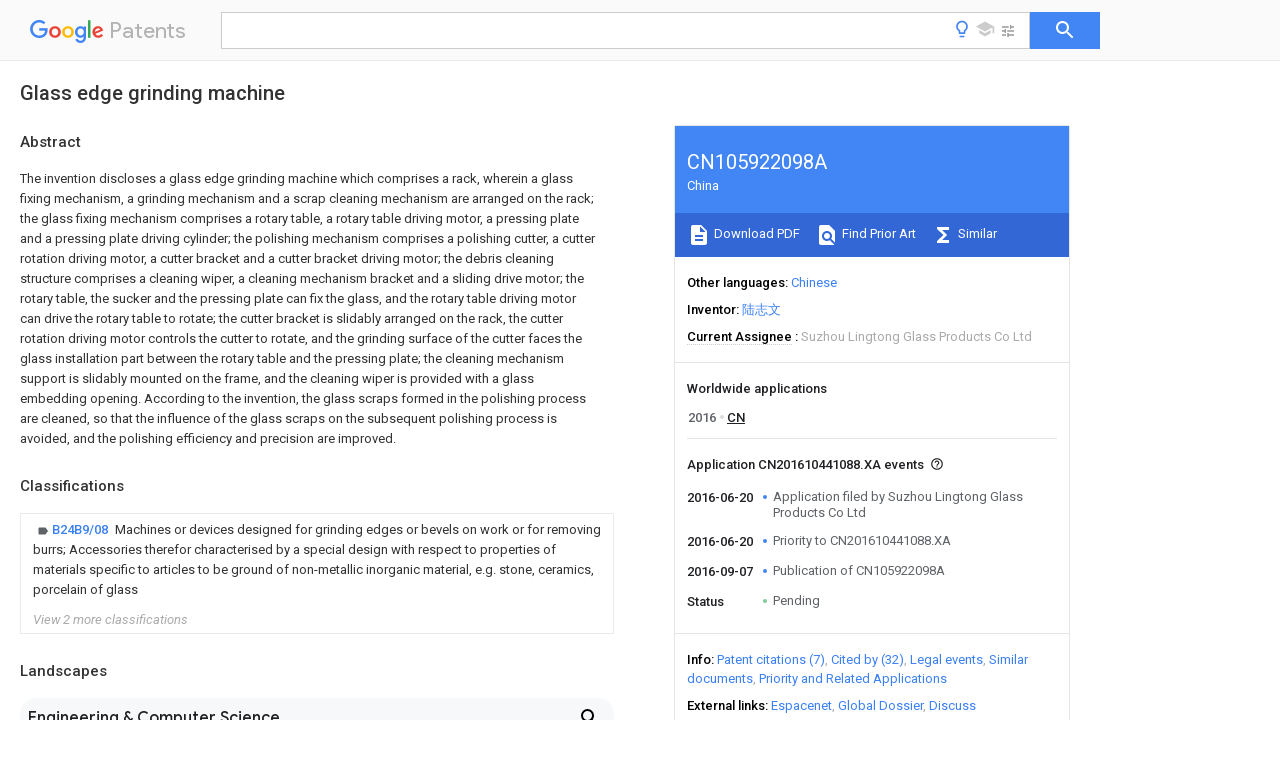

--- FILE ---
content_type: text/html
request_url: https://patents.google.com/patent/CN105922098A/en
body_size: 19907
content:
<!DOCTYPE html>
<html lang="en">
  <head>
    <title>CN105922098A - Glass edge grinding machine 
        - Google Patents</title>

    <meta name="viewport" content="width=device-width, initial-scale=1">
    <meta charset="UTF-8">
    <meta name="referrer" content="origin-when-crossorigin">
    <link rel="canonical" href="https://patents.google.com/patent/CN105922098A/en">
    <meta name="description" content="
     The invention discloses a glass edge grinding machine which comprises a rack, wherein a glass fixing mechanism, a grinding mechanism and a scrap cleaning mechanism are arranged on the rack; the glass fixing mechanism comprises a rotary table, a rotary table driving motor, a pressing plate and a pressing plate driving cylinder; the polishing mechanism comprises a polishing cutter, a cutter rotation driving motor, a cutter bracket and a cutter bracket driving motor; the debris cleaning structure comprises a cleaning wiper, a cleaning mechanism bracket and a sliding drive motor; the rotary table, the sucker and the pressing plate can fix the glass, and the rotary table driving motor can drive the rotary table to rotate; the cutter bracket is slidably arranged on the rack, the cutter rotation driving motor controls the cutter to rotate, and the grinding surface of the cutter faces the glass installation part between the rotary table and the pressing plate; the cleaning mechanism support is slidably mounted on the frame, and the cleaning wiper is provided with a glass embedding opening. According to the invention, the glass scraps formed in the polishing process are cleaned, so that the influence of the glass scraps on the subsequent polishing process is avoided, and the polishing efficiency and precision are improved. 
     
   
   ">
    <meta name="DC.type" content="patent">
    <meta name="DC.title" content="Glass edge grinding machine 
       ">
    <meta name="DC.date" content="2016-06-20" scheme="dateSubmitted">
    <meta name="DC.description" content="
     The invention discloses a glass edge grinding machine which comprises a rack, wherein a glass fixing mechanism, a grinding mechanism and a scrap cleaning mechanism are arranged on the rack; the glass fixing mechanism comprises a rotary table, a rotary table driving motor, a pressing plate and a pressing plate driving cylinder; the polishing mechanism comprises a polishing cutter, a cutter rotation driving motor, a cutter bracket and a cutter bracket driving motor; the debris cleaning structure comprises a cleaning wiper, a cleaning mechanism bracket and a sliding drive motor; the rotary table, the sucker and the pressing plate can fix the glass, and the rotary table driving motor can drive the rotary table to rotate; the cutter bracket is slidably arranged on the rack, the cutter rotation driving motor controls the cutter to rotate, and the grinding surface of the cutter faces the glass installation part between the rotary table and the pressing plate; the cleaning mechanism support is slidably mounted on the frame, and the cleaning wiper is provided with a glass embedding opening. According to the invention, the glass scraps formed in the polishing process are cleaned, so that the influence of the glass scraps on the subsequent polishing process is avoided, and the polishing efficiency and precision are improved. 
     
   
   ">
    <meta name="citation_patent_application_number" content="CN:201610441088.XA">
    <meta name="citation_pdf_url" content="https://patentimages.storage.googleapis.com/2d/90/39/d79be40cc7c9eb/CN105922098A.pdf">
    <meta name="citation_patent_publication_number" content="CN:105922098:A">
    <meta name="DC.date" content="2016-09-07">
    <meta name="DC.contributor" content="陆志文" scheme="inventor">
    <meta name="DC.contributor" content="Suzhou Lingtong Glass Products Co Ltd" scheme="assignee">
    <meta name="DC.relation" content="DE:3338240:A1" scheme="references">
    <meta name="DC.relation" content="CN:2139497:Y" scheme="references">
    <meta name="DC.relation" content="CN:2169515:Y" scheme="references">
    <meta name="DC.relation" content="US:5807166" scheme="references">
    <meta name="DC.relation" content="CN:103537966:A" scheme="references">
    <meta name="DC.relation" content="CN:104044034:A" scheme="references">
    <meta name="DC.relation" content="CN:205765382:U" scheme="references">
    <link rel="stylesheet" href="https://fonts.googleapis.com/css?family=Roboto:400,400italic,500,500italic,700">
    <link rel="stylesheet" href="https://fonts.googleapis.com/css?family=Product+Sans">
    <link rel="stylesheet" href="https://fonts.googleapis.com/css2?family=Google+Sans:wght@400;500;700">

    <style>
      
      #gb { top: 15px; left: auto; right: 0; width: auto; min-width: 135px !important; }   
      body { transition: none; }
    </style>
    <script></script>

    <script>
      window.version = 'patent-search.search_20250707_RC00';

      function sendFeedback() {
        userfeedback.api.startFeedback({
          'productId': '713680',
          'bucket': 'patent-search-web',
          'productVersion': window.version,
        });
      }

      window.experiments = {};
      window.experiments.patentCountries = "ae,ag,al,am,ao,ap,ar,at,au,aw,az,ba,bb,bd,be,bf,bg,bh,bj,bn,bo,br,bw,bx,by,bz,ca,cf,cg,ch,ci,cl,cm,cn,co,cr,cs,cu,cy,cz,dd,de,dj,dk,dm,do,dz,ea,ec,ee,eg,em,ep,es,fi,fr,ga,gb,gc,gd,ge,gh,gm,gn,gq,gr,gt,gw,hk,hn,hr,hu,ib,id,ie,il,in,ir,is,it,jo,jp,ke,kg,kh,km,kn,kp,kr,kw,kz,la,lc,li,lk,lr,ls,lt,lu,lv,ly,ma,mc,md,me,mg,mk,ml,mn,mo,mr,mt,mw,mx,my,mz,na,ne,ng,ni,nl,no,nz,oa,om,pa,pe,pg,ph,pl,pt,py,qa,ro,rs,ru,rw,sa,sc,sd,se,sg,si,sk,sl,sm,sn,st,su,sv,sy,sz,td,tg,th,tj,tm,tn,tr,tt,tw,tz,ua,ug,us,uy,uz,vc,ve,vn,wo,yu,za,zm,zw";
      
      
      window.experiments.keywordWizard = true;
      
      
      
      window.experiments.definitions = true;
      window.experiments.plogs = true;

      window.Polymer = {
        dom: 'shady',
        lazyRegister: true,
      };
    </script>

    <script src="//www.gstatic.com/patent-search/frontend/patent-search.search_20250707_RC00/scs/compiled_dir/webcomponentsjs/webcomponents-lite.min.js"></script>
    <link rel="import" href="//www.gstatic.com/patent-search/frontend/patent-search.search_20250707_RC00/scs/compiled_dir/search-app-vulcanized.html">
  </head>
  <body unresolved>
    
    
    <script></script>
    <script src="//www.gstatic.com/patent-search/frontend/patent-search.search_20250707_RC00/scs/compiled_dir/search-app-vulcanized.js"></script>
    <search-app>
      
      

      <article class="result" itemscope itemtype="http://schema.org/ScholarlyArticle">
  <h1 itemprop="pageTitle">CN105922098A - Glass edge grinding machine 
        - Google Patents</h1>
  <span itemprop="title">Glass edge grinding machine 
       </span>

  <meta itemprop="type" content="patent">
  <a href="https://patentimages.storage.googleapis.com/2d/90/39/d79be40cc7c9eb/CN105922098A.pdf" itemprop="pdfLink">Download PDF</a>
  <h2>Info</h2>

  <dl>
    <dt>Publication number</dt>
    <dd itemprop="publicationNumber">CN105922098A</dd>
    <meta itemprop="numberWithoutCodes" content="105922098">
    <meta itemprop="kindCode" content="A">
    <meta itemprop="publicationDescription" content="Unexaminded application">
    <span>CN105922098A</span>
    <span>CN201610441088.XA</span>
    <span>CN201610441088A</span>
    <span>CN105922098A</span>
    <span>CN 105922098 A</span>
    <span>CN105922098 A</span>
    <span>CN 105922098A</span>
    <span>  </span>
    <span> </span>
    <span> </span>
    <span>CN 201610441088 A</span>
    <span>CN201610441088 A</span>
    <span>CN 201610441088A</span>
    <span>CN 105922098 A</span>
    <span>CN105922098 A</span>
    <span>CN 105922098A</span>

    <dt>Authority</dt>
    <dd itemprop="countryCode">CN</dd>
    <dd itemprop="countryName">China</dd>

    <dt>Prior art keywords</dt>
    <dd itemprop="priorArtKeywords" repeat>turntable</dd>
    <dd itemprop="priorArtKeywords" repeat>glass</dd>
    <dd itemprop="priorArtKeywords" repeat>frame</dd>
    <dd itemprop="priorArtKeywords" repeat>pressing plate</dd>
    <dd itemprop="priorArtKeywords" repeat>driving motor</dd>

    <dt>Prior art date</dt>
    <dd><time itemprop="priorArtDate" datetime="2016-06-20">2016-06-20</time></dd>

    <dt>Legal status (The legal status is an assumption and is not a legal conclusion. Google has not performed a legal analysis and makes no representation as to the accuracy of the status listed.)</dt>
    <dd itemprop="legalStatusIfi" itemscope>
      <span itemprop="status">Pending</span>
    </dd>
  </dl>

  <dt>Application number</dt>
  <dd itemprop="applicationNumber">CN201610441088.XA</dd>

  <dt>Other languages</dt>
  <dd itemprop="otherLanguages" itemscope repeat>
    <a href="/patent/CN105922098A/zh">
      <span itemprop="name">Chinese</span> (<span itemprop="code">zh</span>)
    </a>
  </dd>

  

  <dt>Inventor</dt>
  <dd itemprop="inventor" repeat>陆志文</dd>

  <dt>Current Assignee (The listed assignees may be inaccurate. Google has not performed a legal analysis and makes no representation or warranty as to the accuracy of the list.)</dt>
  <dd itemprop="assigneeCurrent" repeat>
    Suzhou Lingtong Glass Products Co Ltd
  </dd>

  <dt>Original Assignee</dt>
  <dd itemprop="assigneeOriginal" repeat>Suzhou Lingtong Glass Products Co Ltd</dd>

  <dt>Priority date (The priority date is an assumption and is not a legal conclusion. Google has not performed a legal analysis and makes no representation as to the accuracy of the date listed.)</dt>
  <dd><time itemprop="priorityDate" datetime="2016-06-20">2016-06-20</time></dd>

  <dt>Filing date</dt>
  <dd><time itemprop="filingDate" datetime="2016-06-20">2016-06-20</time></dd>

  <dt>Publication date</dt>
  <dd><time itemprop="publicationDate" datetime="2016-09-07">2016-09-07</time></dd>

  
  <dd itemprop="events" itemscope repeat>
    <time itemprop="date" datetime="2016-06-20">2016-06-20</time>
    <span itemprop="title">Application filed by Suzhou Lingtong Glass Products Co Ltd</span>
    <span itemprop="type">filed</span>
    <span itemprop="critical" content="true" bool>Critical</span>
    
    
    
    <span itemprop="assigneeSearch">Suzhou Lingtong Glass Products Co Ltd</span>
  </dd>
  <dd itemprop="events" itemscope repeat>
    <time itemprop="date" datetime="2016-06-20">2016-06-20</time>
    <span itemprop="title">Priority to CN201610441088.XA</span>
    <span itemprop="type">priority</span>
    <span itemprop="critical" content="true" bool>Critical</span>
    
    
    <span itemprop="documentId">patent/CN105922098A/en</span>
    
  </dd>
  <dd itemprop="events" itemscope repeat>
    <time itemprop="date" datetime="2016-09-07">2016-09-07</time>
    <span itemprop="title">Publication of CN105922098A</span>
    <span itemprop="type">publication</span>
    <span itemprop="critical" content="true" bool>Critical</span>
    
    
    <span itemprop="documentId">patent/CN105922098A/en</span>
    
  </dd>
  <dd itemprop="events" itemscope repeat>
    <time itemprop="date">Status</time>
    <span itemprop="title">Pending</span>
    <span itemprop="type">legal-status</span>
    <span itemprop="critical" content="true" bool>Critical</span>
    <span itemprop="current" content="true" bool>Current</span>
    
    
    
  </dd>

  <h2>Links</h2>
  <ul>
    

    <li itemprop="links" itemscope repeat>
        <meta itemprop="id" content="espacenetLink">
        <a href="https://worldwide.espacenet.com/publicationDetails/biblio?CC=CN&amp;NR=105922098A&amp;KC=A&amp;FT=D" itemprop="url" target="_blank"><span itemprop="text">Espacenet</span></a>
      </li>
      

    

    <li itemprop="links" itemscope repeat>
      <meta itemprop="id" content="globalDossierLink">
      <a href="https://globaldossier.uspto.gov/result/application/CN/201610441088/1" itemprop="url" target="_blank"><span itemprop="text">Global Dossier</span></a>
    </li>

    

      

      

      
      <li itemprop="links" itemscope repeat>
        <meta itemprop="id" content="stackexchangeLink">
        <a href="https://patents.stackexchange.com/questions/tagged/CN105922098A" itemprop="url"><span itemprop="text">Discuss</span></a>
      </li>
  </ul>

  <ul itemprop="concept" itemscope>
    <li itemprop="match" itemscope repeat>
      <span itemprop="id">239000011521</span>
      <span itemprop="name">glass</span>
      <span itemprop="domain">Substances</span>
      <span itemprop="svg_large"></span>
      <span itemprop="svg_small"></span>
      <span itemprop="smiles"></span>
      <span itemprop="inchi_key"></span>
      <span itemprop="similarity">0.000</span>
      <span itemprop="sections" repeat>title</span>
      <span itemprop="sections" repeat>claims</span>
      <span itemprop="sections" repeat>abstract</span>
      <span itemprop="sections" repeat>description</span>
      <span itemprop="count">80</span>
    </li>
    <li itemprop="match" itemscope repeat>
      <span itemprop="id">238000005498</span>
      <span itemprop="name">polishing</span>
      <span itemprop="domain">Methods</span>
      <span itemprop="svg_large"></span>
      <span itemprop="svg_small"></span>
      <span itemprop="smiles"></span>
      <span itemprop="inchi_key"></span>
      <span itemprop="similarity">0.000</span>
      <span itemprop="sections" repeat>claims</span>
      <span itemprop="sections" repeat>abstract</span>
      <span itemprop="sections" repeat>description</span>
      <span itemprop="count">56</span>
    </li>
    <li itemprop="match" itemscope repeat>
      <span itemprop="id">238000004140</span>
      <span itemprop="name">cleaning</span>
      <span itemprop="domain">Methods</span>
      <span itemprop="svg_large"></span>
      <span itemprop="svg_small"></span>
      <span itemprop="smiles"></span>
      <span itemprop="inchi_key"></span>
      <span itemprop="similarity">0.000</span>
      <span itemprop="sections" repeat>claims</span>
      <span itemprop="sections" repeat>abstract</span>
      <span itemprop="sections" repeat>description</span>
      <span itemprop="count">51</span>
    </li>
    <li itemprop="match" itemscope repeat>
      <span itemprop="id">238000003825</span>
      <span itemprop="name">pressing</span>
      <span itemprop="domain">Methods</span>
      <span itemprop="svg_large"></span>
      <span itemprop="svg_small"></span>
      <span itemprop="smiles"></span>
      <span itemprop="inchi_key"></span>
      <span itemprop="similarity">0.000</span>
      <span itemprop="sections" repeat>claims</span>
      <span itemprop="sections" repeat>abstract</span>
      <span itemprop="sections" repeat>description</span>
      <span itemprop="count">30</span>
    </li>
    <li itemprop="match" itemscope repeat>
      <span itemprop="id">238000009434</span>
      <span itemprop="name">installation</span>
      <span itemprop="domain">Methods</span>
      <span itemprop="svg_large"></span>
      <span itemprop="svg_small"></span>
      <span itemprop="smiles"></span>
      <span itemprop="inchi_key"></span>
      <span itemprop="similarity">0.000</span>
      <span itemprop="sections" repeat>claims</span>
      <span itemprop="sections" repeat>abstract</span>
      <span itemprop="sections" repeat>description</span>
      <span itemprop="count">7</span>
    </li>
    <li itemprop="match" itemscope repeat>
      <span itemprop="id">XLYOFNOQVPJJNP-UHFFFAOYSA-N</span>
      <span itemprop="name">water</span>
      <span itemprop="domain">Substances</span>
      <span itemprop="svg_large"></span>
      <span itemprop="svg_small"></span>
      <span itemprop="smiles">O</span>
      <span itemprop="inchi_key">XLYOFNOQVPJJNP-UHFFFAOYSA-N</span>
      <span itemprop="similarity">0.000</span>
      <span itemprop="sections" repeat>claims</span>
      <span itemprop="sections" repeat>description</span>
      <span itemprop="count">32</span>
    </li>
    <li itemprop="match" itemscope repeat>
      <span itemprop="id">230000002745</span>
      <span itemprop="name">absorbent</span>
      <span itemprop="domain">Effects</span>
      <span itemprop="svg_large"></span>
      <span itemprop="svg_small"></span>
      <span itemprop="smiles"></span>
      <span itemprop="inchi_key"></span>
      <span itemprop="similarity">0.000</span>
      <span itemprop="sections" repeat>claims</span>
      <span itemprop="sections" repeat>description</span>
      <span itemprop="count">3</span>
    </li>
    <li itemprop="match" itemscope repeat>
      <span itemprop="id">239000002250</span>
      <span itemprop="name">absorbent</span>
      <span itemprop="domain">Substances</span>
      <span itemprop="svg_large"></span>
      <span itemprop="svg_small"></span>
      <span itemprop="smiles"></span>
      <span itemprop="inchi_key"></span>
      <span itemprop="similarity">0.000</span>
      <span itemprop="sections" repeat>claims</span>
      <span itemprop="sections" repeat>description</span>
      <span itemprop="count">3</span>
    </li>
    <li itemprop="match" itemscope repeat>
      <span itemprop="id">239000000463</span>
      <span itemprop="name">material</span>
      <span itemprop="domain">Substances</span>
      <span itemprop="svg_large"></span>
      <span itemprop="svg_small"></span>
      <span itemprop="smiles"></span>
      <span itemprop="inchi_key"></span>
      <span itemprop="similarity">0.000</span>
      <span itemprop="sections" repeat>claims</span>
      <span itemprop="sections" repeat>description</span>
      <span itemprop="count">3</span>
    </li>
    <li itemprop="match" itemscope repeat>
      <span itemprop="id">238000007517</span>
      <span itemprop="name">polishing process</span>
      <span itemprop="domain">Methods</span>
      <span itemprop="svg_large"></span>
      <span itemprop="svg_small"></span>
      <span itemprop="smiles"></span>
      <span itemprop="inchi_key"></span>
      <span itemprop="similarity">0.000</span>
      <span itemprop="sections" repeat>abstract</span>
      <span itemprop="count">2</span>
    </li>
    <li itemprop="match" itemscope repeat>
      <span itemprop="id">238000000034</span>
      <span itemprop="name">method</span>
      <span itemprop="domain">Methods</span>
      <span itemprop="svg_large"></span>
      <span itemprop="svg_small"></span>
      <span itemprop="smiles"></span>
      <span itemprop="inchi_key"></span>
      <span itemprop="similarity">0.000</span>
      <span itemprop="sections" repeat>description</span>
      <span itemprop="count">8</span>
    </li>
    <li itemprop="match" itemscope repeat>
      <span itemprop="id">230000000694</span>
      <span itemprop="name">effects</span>
      <span itemprop="domain">Effects</span>
      <span itemprop="svg_large"></span>
      <span itemprop="svg_small"></span>
      <span itemprop="smiles"></span>
      <span itemprop="inchi_key"></span>
      <span itemprop="similarity">0.000</span>
      <span itemprop="sections" repeat>description</span>
      <span itemprop="count">4</span>
    </li>
    <li itemprop="match" itemscope repeat>
      <span itemprop="id">NJPPVKZQTLUDBO-UHFFFAOYSA-N</span>
      <span itemprop="name">novaluron</span>
      <span itemprop="domain">Chemical compound</span>
      <span itemprop="svg_large"></span>
      <span itemprop="svg_small"></span>
      <span itemprop="smiles">C1=C(Cl)C(OC(F)(F)C(OC(F)(F)F)F)=CC=C1NC(=O)NC(=O)C1=C(F)C=CC=C1F</span>
      <span itemprop="inchi_key">NJPPVKZQTLUDBO-UHFFFAOYSA-N</span>
      <span itemprop="similarity">0.000</span>
      <span itemprop="sections" repeat>description</span>
      <span itemprop="count">4</span>
    </li>
    <li itemprop="match" itemscope repeat>
      <span itemprop="id">238000010521</span>
      <span itemprop="name">absorption reaction</span>
      <span itemprop="domain">Methods</span>
      <span itemprop="svg_large"></span>
      <span itemprop="svg_small"></span>
      <span itemprop="smiles"></span>
      <span itemprop="inchi_key"></span>
      <span itemprop="similarity">0.000</span>
      <span itemprop="sections" repeat>description</span>
      <span itemprop="count">2</span>
    </li>
    <li itemprop="match" itemscope repeat>
      <span itemprop="id">238000005520</span>
      <span itemprop="name">cutting process</span>
      <span itemprop="domain">Methods</span>
      <span itemprop="svg_large"></span>
      <span itemprop="svg_small"></span>
      <span itemprop="smiles"></span>
      <span itemprop="inchi_key"></span>
      <span itemprop="similarity">0.000</span>
      <span itemprop="sections" repeat>description</span>
      <span itemprop="count">2</span>
    </li>
    <li itemprop="match" itemscope repeat>
      <span itemprop="id">238000007688</span>
      <span itemprop="name">edging</span>
      <span itemprop="domain">Methods</span>
      <span itemprop="svg_large"></span>
      <span itemprop="svg_small"></span>
      <span itemprop="smiles"></span>
      <span itemprop="inchi_key"></span>
      <span itemprop="similarity">0.000</span>
      <span itemprop="sections" repeat>description</span>
      <span itemprop="count">2</span>
    </li>
    <li itemprop="match" itemscope repeat>
      <span itemprop="id">238000013467</span>
      <span itemprop="name">fragmentation</span>
      <span itemprop="domain">Methods</span>
      <span itemprop="svg_large"></span>
      <span itemprop="svg_small"></span>
      <span itemprop="smiles"></span>
      <span itemprop="inchi_key"></span>
      <span itemprop="similarity">0.000</span>
      <span itemprop="sections" repeat>description</span>
      <span itemprop="count">2</span>
    </li>
    <li itemprop="match" itemscope repeat>
      <span itemprop="id">238000006062</span>
      <span itemprop="name">fragmentation reaction</span>
      <span itemprop="domain">Methods</span>
      <span itemprop="svg_large"></span>
      <span itemprop="svg_small"></span>
      <span itemprop="smiles"></span>
      <span itemprop="inchi_key"></span>
      <span itemprop="similarity">0.000</span>
      <span itemprop="sections" repeat>description</span>
      <span itemprop="count">2</span>
    </li>
    <li itemprop="match" itemscope repeat>
      <span itemprop="id">230000005484</span>
      <span itemprop="name">gravity</span>
      <span itemprop="domain">Effects</span>
      <span itemprop="svg_large"></span>
      <span itemprop="svg_small"></span>
      <span itemprop="smiles"></span>
      <span itemprop="inchi_key"></span>
      <span itemprop="similarity">0.000</span>
      <span itemprop="sections" repeat>description</span>
      <span itemprop="count">2</span>
    </li>
    <li itemprop="match" itemscope repeat>
      <span itemprop="id">230000001771</span>
      <span itemprop="name">impaired effect</span>
      <span itemprop="domain">Effects</span>
      <span itemprop="svg_large"></span>
      <span itemprop="svg_small"></span>
      <span itemprop="smiles"></span>
      <span itemprop="inchi_key"></span>
      <span itemprop="similarity">0.000</span>
      <span itemprop="sections" repeat>description</span>
      <span itemprop="count">2</span>
    </li>
    <li itemprop="match" itemscope repeat>
      <span itemprop="id">238000004519</span>
      <span itemprop="name">manufacturing process</span>
      <span itemprop="domain">Methods</span>
      <span itemprop="svg_large"></span>
      <span itemprop="svg_small"></span>
      <span itemprop="smiles"></span>
      <span itemprop="inchi_key"></span>
      <span itemprop="similarity">0.000</span>
      <span itemprop="sections" repeat>description</span>
      <span itemprop="count">2</span>
    </li>
    <li itemprop="match" itemscope repeat>
      <span itemprop="id">239000012858</span>
      <span itemprop="name">resilient material</span>
      <span itemprop="domain">Substances</span>
      <span itemprop="svg_large"></span>
      <span itemprop="svg_small"></span>
      <span itemprop="smiles"></span>
      <span itemprop="inchi_key"></span>
      <span itemprop="similarity">0.000</span>
      <span itemprop="sections" repeat>description</span>
      <span itemprop="count">2</span>
    </li>
    <li itemprop="match" itemscope repeat>
      <span itemprop="id">238000010586</span>
      <span itemprop="name">diagram</span>
      <span itemprop="domain">Methods</span>
      <span itemprop="svg_large"></span>
      <span itemprop="svg_small"></span>
      <span itemprop="smiles"></span>
      <span itemprop="inchi_key"></span>
      <span itemprop="similarity">0.000</span>
      <span itemprop="sections" repeat>description</span>
      <span itemprop="count">1</span>
    </li>
    <li itemprop="match" itemscope repeat>
      <span itemprop="id">238000005516</span>
      <span itemprop="name">engineering process</span>
      <span itemprop="domain">Methods</span>
      <span itemprop="svg_large"></span>
      <span itemprop="svg_small"></span>
      <span itemprop="smiles"></span>
      <span itemprop="inchi_key"></span>
      <span itemprop="similarity">0.000</span>
      <span itemprop="sections" repeat>description</span>
      <span itemprop="count">1</span>
    </li>
  </ul>

  

  <section>
    <h2>Classifications</h2>
    <ul>
      <li>
        <ul itemprop="classifications" itemscope repeat>
          <li itemprop="classifications" itemscope repeat>
            <span itemprop="Code">B</span>&mdash;<span itemprop="Description">PERFORMING OPERATIONS; TRANSPORTING</span>
            <meta itemprop="IsCPC" content="true">
          </li>
          <li itemprop="classifications" itemscope repeat>
            <span itemprop="Code">B24</span>&mdash;<span itemprop="Description">GRINDING; POLISHING</span>
            <meta itemprop="IsCPC" content="true">
          </li>
          <li itemprop="classifications" itemscope repeat>
            <span itemprop="Code">B24B</span>&mdash;<span itemprop="Description">MACHINES, DEVICES, OR PROCESSES FOR GRINDING OR POLISHING; DRESSING OR CONDITIONING OF ABRADING SURFACES; FEEDING OF GRINDING, POLISHING, OR LAPPING AGENTS</span>
            <meta itemprop="IsCPC" content="true">
          </li>
          <li itemprop="classifications" itemscope repeat>
            <span itemprop="Code">B24B9/00</span>&mdash;<span itemprop="Description">Machines or devices designed for grinding edges or bevels on work or for removing burrs; Accessories therefor</span>
            <meta itemprop="IsCPC" content="true">
          </li>
          <li itemprop="classifications" itemscope repeat>
            <span itemprop="Code">B24B9/02</span>&mdash;<span itemprop="Description">Machines or devices designed for grinding edges or bevels on work or for removing burrs; Accessories therefor characterised by a special design with respect to properties of materials specific to articles to be ground</span>
            <meta itemprop="IsCPC" content="true">
          </li>
          <li itemprop="classifications" itemscope repeat>
            <span itemprop="Code">B24B9/06</span>&mdash;<span itemprop="Description">Machines or devices designed for grinding edges or bevels on work or for removing burrs; Accessories therefor characterised by a special design with respect to properties of materials specific to articles to be ground of non-metallic inorganic material, e.g. stone, ceramics, porcelain</span>
            <meta itemprop="IsCPC" content="true">
          </li>
          <li itemprop="classifications" itemscope repeat>
            <span itemprop="Code">B24B9/08</span>&mdash;<span itemprop="Description">Machines or devices designed for grinding edges or bevels on work or for removing burrs; Accessories therefor characterised by a special design with respect to properties of materials specific to articles to be ground of non-metallic inorganic material, e.g. stone, ceramics, porcelain of glass</span>
            <meta itemprop="Leaf" content="true"><meta itemprop="FirstCode" content="true"><meta itemprop="IsCPC" content="true">
          </li>
        </ul>
      </li>
      <li>
        <ul itemprop="classifications" itemscope repeat>
          <li itemprop="classifications" itemscope repeat>
            <span itemprop="Code">B</span>&mdash;<span itemprop="Description">PERFORMING OPERATIONS; TRANSPORTING</span>
            <meta itemprop="IsCPC" content="true">
          </li>
          <li itemprop="classifications" itemscope repeat>
            <span itemprop="Code">B24</span>&mdash;<span itemprop="Description">GRINDING; POLISHING</span>
            <meta itemprop="IsCPC" content="true">
          </li>
          <li itemprop="classifications" itemscope repeat>
            <span itemprop="Code">B24B</span>&mdash;<span itemprop="Description">MACHINES, DEVICES, OR PROCESSES FOR GRINDING OR POLISHING; DRESSING OR CONDITIONING OF ABRADING SURFACES; FEEDING OF GRINDING, POLISHING, OR LAPPING AGENTS</span>
            <meta itemprop="IsCPC" content="true">
          </li>
          <li itemprop="classifications" itemscope repeat>
            <span itemprop="Code">B24B41/00</span>&mdash;<span itemprop="Description">Component parts such as frames, beds, carriages, headstocks</span>
            <meta itemprop="IsCPC" content="true">
          </li>
          <li itemprop="classifications" itemscope repeat>
            <span itemprop="Code">B24B41/06</span>&mdash;<span itemprop="Description">Work supports, e.g. adjustable steadies</span>
            <meta itemprop="IsCPC" content="true">
          </li>
          <li itemprop="classifications" itemscope repeat>
            <span itemprop="Code">B24B41/061</span>&mdash;<span itemprop="Description">Work supports, e.g. adjustable steadies axially supporting turning workpieces, e.g. magnetically, pneumatically</span>
            <meta itemprop="Leaf" content="true"><meta itemprop="IsCPC" content="true">
          </li>
        </ul>
      </li>
      <li>
        <ul itemprop="classifications" itemscope repeat>
          <li itemprop="classifications" itemscope repeat>
            <span itemprop="Code">B</span>&mdash;<span itemprop="Description">PERFORMING OPERATIONS; TRANSPORTING</span>
            <meta itemprop="IsCPC" content="true">
          </li>
          <li itemprop="classifications" itemscope repeat>
            <span itemprop="Code">B24</span>&mdash;<span itemprop="Description">GRINDING; POLISHING</span>
            <meta itemprop="IsCPC" content="true">
          </li>
          <li itemprop="classifications" itemscope repeat>
            <span itemprop="Code">B24B</span>&mdash;<span itemprop="Description">MACHINES, DEVICES, OR PROCESSES FOR GRINDING OR POLISHING; DRESSING OR CONDITIONING OF ABRADING SURFACES; FEEDING OF GRINDING, POLISHING, OR LAPPING AGENTS</span>
            <meta itemprop="IsCPC" content="true">
          </li>
          <li itemprop="classifications" itemscope repeat>
            <span itemprop="Code">B24B55/00</span>&mdash;<span itemprop="Description">Safety devices for grinding or polishing machines; Accessories fitted to grinding or polishing machines for keeping tools or parts of the machine in good working condition</span>
            <meta itemprop="IsCPC" content="true">
          </li>
          <li itemprop="classifications" itemscope repeat>
            <span itemprop="Code">B24B55/06</span>&mdash;<span itemprop="Description">Dust extraction equipment on grinding or polishing machines</span>
            <meta itemprop="Leaf" content="true"><meta itemprop="IsCPC" content="true">
          </li>
        </ul>
      </li>
    </ul>
  </section>

  

  

  

  <section>
    <h2>Landscapes</h2>
    <ul>
      <li itemprop="landscapes" itemscope repeat>
        <span itemprop="name">Engineering &amp; Computer Science</span>
        (<span itemprop="type">AREA</span>)
      </li>
      <li itemprop="landscapes" itemscope repeat>
        <span itemprop="name">Mechanical Engineering</span>
        (<span itemprop="type">AREA</span>)
      </li>
      <li itemprop="landscapes" itemscope repeat>
        <span itemprop="name">Chemical &amp; Material Sciences</span>
        (<span itemprop="type">AREA</span>)
      </li>
      <li itemprop="landscapes" itemscope repeat>
        <span itemprop="name">Ceramic Engineering</span>
        (<span itemprop="type">AREA</span>)
      </li>
      <li itemprop="landscapes" itemscope repeat>
        <span itemprop="name">Inorganic Chemistry</span>
        (<span itemprop="type">AREA</span>)
      </li>
      <li itemprop="landscapes" itemscope repeat>
        <span itemprop="name">Grinding And Polishing Of Tertiary Curved Surfaces And Surfaces With Complex Shapes</span>
        (<span itemprop="type">AREA</span>)
      </li>
    </ul>
  </section>


  <section itemprop="abstract" itemscope>
    <h2>Abstract</h2>
    
    <div itemprop="content" html><abstract mxw-id="PA678893953" lang="EN" load-source="patent-office">
    <div num="0001" class="abstract">The invention discloses a glass edge grinding machine which comprises a rack, wherein a glass fixing mechanism, a grinding mechanism and a scrap cleaning mechanism are arranged on the rack; the glass fixing mechanism comprises a rotary table, a rotary table driving motor, a pressing plate and a pressing plate driving cylinder; the polishing mechanism comprises a polishing cutter, a cutter rotation driving motor, a cutter bracket and a cutter bracket driving motor; the debris cleaning structure comprises a cleaning wiper, a cleaning mechanism bracket and a sliding drive motor; the rotary table, the sucker and the pressing plate can fix the glass, and the rotary table driving motor can drive the rotary table to rotate; the cutter bracket is slidably arranged on the rack, the cutter rotation driving motor controls the cutter to rotate, and the grinding surface of the cutter faces the glass installation part between the rotary table and the pressing plate; the cleaning mechanism support is slidably mounted on the frame, and the cleaning wiper is provided with a glass embedding opening. According to the invention, the glass scraps formed in the polishing process are cleaned, so that the influence of the glass scraps on the subsequent polishing process is avoided, and the polishing efficiency and precision are improved.</div>
    </abstract>
  </div>
  </section>

  <section itemprop="description" itemscope>
    <h2>Description</h2>
    
    <div itemprop="content" html><div mxw-id="PDES225725362" lang="EN" load-source="patent-office" class="description">
    <invention-title lang="EN" id="en-tilte1">A kind of glass edge-grinding machine</invention-title>
    <technical-field>
      <div id="p0001" num="0001" class="description-paragraph">Technical field
</div>
      <div id="p0002" num="0002" class="description-paragraph">The present invention relates to glass production and processing technical field, particularly a kind of glass edge-grinding machine.
</div>
    </technical-field>
    <background-art>
      <div id="p0003" num="0003" class="description-paragraph">Background technology
</div>
      <div id="p0004" num="0004" class="description-paragraph">Glass is in process of manufacture, particularly after passing through cutting, it is generally required to polish the burr after cutting, for difform glass product, general the most difficult utilize unified mechanical edging mechanism to carry out edging, and artificial polishing takes time and effort very much, inefficient.And existing automatically grinding mechanism is operationally, it is polished the glass chip got off, probably still adhere on glass, or it is splashed on polishing tool, in follow-up polishing work, there is part can be deposited between polishing tool and the glass polished, the fineness of polishing is impacted.
</div>
    </background-art>
    <disclosure>
      <div id="p0005" num="0005" class="description-paragraph">Summary of the invention
</div>
      <div id="p0006" num="0006" class="description-paragraph">The technical problem to be solved in the present invention is: by clearing up the glass chip formed in bruting process, it is to avoid follow-up polishing operation is impacted by glass chip, improve efficiency and the fineness of polishing.
</div>
      <div id="p0007" num="0007" class="description-paragraph">The technical scheme that the present invention takes, particularly as follows: a kind of glass edge-grinding machine, including frame, frame is provided with glass fixation mechanism, workpiece polishing mechanism and chip cleaning mechanism；Workpiece polishing mechanism and chip cleaning mechanism lay respectively at the side of glass fixation mechanism；
</div>
      <div id="p0008" num="0008" class="description-paragraph">Above-mentioned glass fixation mechanism includes that turntable, turntable driving motor, pressing plate and pressing plate drive cylinder；Turntable horizontal positioned being rotationally connected is installed in frame, and turntable is provided with multiple sucker, and the output shaft of turntable driving motor connects turntable, and turntable can be driven to rotate；Pressing plate is parallel to turntable Plane Installation above turntable, and pressing plate drives cylinder to be installed in frame, and pressing plate drives the piston rod of cylinder to connect pressing plate, and can move up and down by band dynamic pressure plate；
</div>
      <div id="p0009" num="0009" class="description-paragraph">Above-mentioned workpiece polishing mechanism includes that polishing tool, cutter rotary drive motor, knives rack and knives rack drive motor；Polishing tool is installed on knives rack, and knives rack is slidably connected and is installed in frame, and level can slide under knives rack drives the driving of motor；Cutter rotary drive motor controls cutter and rotates, and the grinding of cutter is facing to the glass installation portion between turntable and pressing plate；
</div>
      <div id="p0010" num="0010" class="description-paragraph">Above-mentioned chip cleaning structure includes wipe clean, cleaning mechanism support and slides driving motor；Wipe clean is installed on cleaning mechanism support, and cleaning mechanism bracket slide is connected and installed in frame, and level can slide under sliding the driving driving motor；Wipe clean is provided with glass embedding mouth towards the side of turntable.
</div>
      <div id="p0011" num="0011" class="description-paragraph">The present invention is in use, can first be positioned over Semi-finished glass on turntable, due to the action of gravity of glass, lower glass surface is by by the sucker suction on turntable, then control pressing plate and drive cylinder action, drive pressing plate downwardly against the glass on turntable so that glass fixing more reliable.Then can drive motor by controlling knives rack and slide driving motor, workpiece polishing mechanism and chip cleaning mechanism are slided to turntable direction, in glass edge and the polishing tool grinding face in workpiece polishing mechanism, and chip cleaning structure, the glass of wipe clean embeds mouth, adapts respectively.Now can control turntable driving motor to run, drive turntable to rotarily drive glass and rotate.While glass rotates, glass edge can be polished by polishing tool, and wipe clean can carry out chip cleaning to the position after polishing, it is to avoid under cycle of rotation polishing mode, follow-up polishing is brought impact by glass chip.
</div>
      <div id="p0012" num="0012" class="description-paragraph">Further, present invention additionally comprises water nozzle and water service pipe；Water nozzle is fixedly arranged in frame, and is positioned at turntable towards above the side of chip cleaning mechanism；Water nozzle connects external water source by water service pipe；Wipe clean uses absorbent material to make, such as sponge etc..The cleaning action of hydrous water, can the cleaning effect of performance wipe clean of bigizationner.
</div>
      <div id="p0013" num="0013" class="description-paragraph">After glass periphery is carried out by the water in order to prevent water nozzle from flowing out, arbitrarily flowing on frame, the frame below water nozzle of the present invention is provided with water receiving tank.Water receiving tank may be disposed at machine frame inside.
</div>
      <div id="p0014" num="0014" class="description-paragraph">Further, in the present invention, between turntable bottom and frame, it is additionally provided with cushion pad.Cushion pad can use resilient material to make, and such as rubber etc., the heavy burden of turntable can be made to rotate the most steady, it is to avoid collision frame, and then avoid glass impaired.
</div>
      <div id="p0015" num="0015" class="description-paragraph">Preferably, in the present invention, the sucker on turntable is by being positioned at the sucker of turntable center and being distributed in turntable perimembranous sucker and form.Turntable can be made more reliable to the absorption of glass, and in bruting process, glass stress everywhere is average, is not susceptible to fragmentation.
</div>
      <div id="p0016" num="0016" class="description-paragraph">Preferably, in the present invention, turntable driving motor is installed in support body.Apparatus structure can be made the compactest, reduce space hold.
</div>
      <div id="p0017" num="0017" class="description-paragraph">The invention have the benefit that the mode that rotating circulating can be used to polish for circular glass carries out edge polishing, without adjusting workpiece polishing mechanism and the position of chip cleaning mechanism in bruting process.For the glass of Else Rule shape, can use and rotary course control workpiece polishing mechanism and mode that chip cleaning mechanism moves is polished simultaneously；For other erose glass, can first adjust corresponding workpiece polishing mechanism position, each polishing position, and the mode of the position of chip cleaning mechanism, polish Semi-finished glass edge before starting polishing, bruting process intermediate station stops the rotation.The workpiece polishing mechanism being slidably installed and chip cleaning structure allow the invention to be applicable to the polishing of various shape glass, the setting of chip cleaning mechanism simultaneously can avoid the glass chip polished to damage polishing tool, impact polishing effect, it is higher that the present invention is greatly improved grinding efficiency.
</div>
    </disclosure>
    <description-of-drawings>
      <div id="p0018" num="0018" class="description-paragraph">Accompanying drawing explanation
</div>
      <div id="p0019" num="0019" class="description-paragraph">Fig. 1 show present configuration schematic diagram.
</div>
    </description-of-drawings>
    <mode-for-invention>
      <div id="p0020" num="0020" class="description-paragraph">Detailed description of the invention
</div>
      <div id="p0021" num="0021" class="description-paragraph">Further describe below in conjunction with the drawings and specific embodiments.
</div>
      <div id="p0022" num="0022" class="description-paragraph">Refer to Fig. 1, the glass edge-grinding machine of the present invention, including frame 1, frame 1 is provided with glass fixation mechanism, workpiece polishing mechanism and chip cleaning mechanism；Workpiece polishing mechanism and chip cleaning mechanism lay respectively at the side of glass fixation mechanism；
</div>
      <div id="p0023" num="0023" class="description-paragraph">Glass fixation mechanism includes that turntable 2, turntable driving motor 3, pressing plate 5 and pressing plate drive cylinder 6；Turntable 2 horizontal positioned being rotationally connected is installed in frame 1, and turntable 2 is provided with multiple sucker 4, and the output shaft of turntable driving motor 3 connects turntable 2, and turntable 2 can be driven to rotate；Pressing plate 5 is parallel to turntable Plane Installation above turntable, and pressing plate drives cylinder 6 to be installed in frame 1, and pressing plate drives the piston rod of cylinder 6 to connect pressing plate 5, and can move up and down by band dynamic pressure plate 5；
</div>
      <div id="p0024" num="0024" class="description-paragraph">Workpiece polishing mechanism includes that polishing tool 8, cutter rotary drive motor 9, knives rack 11 and knives rack drive motor 13；Polishing tool 8 is installed on knives rack 11 by rotating shaft 10, and knives rack 11 is slidably connected and is installed in frame 1, and level can slide under knives rack drives the driving of motor 13；Cutter rotary drive motor 9 controls cutter and rotates, and the grinding of cutter 8 is facing to the glass installation portion between turntable 2 and pressing plate 5；
</div>
      <div id="p0025" num="0025" class="description-paragraph">Chip cleaning structure includes wipe clean 14, cleaning mechanism support 15 and slides driving motor 17；Wipe clean 14 is installed on cleaning mechanism support 15, and cleaning mechanism support 15 is slidably connected and is installed in frame 1, and level can slide under sliding the driving driving motor 17；Wipe clean 14 is provided with glass embedding mouth towards the side of turntable.
</div>
    </mode-for-invention>
    <mode-for-invention>
      <div id="p0026" num="0026" class="description-paragraph">Embodiment
</div>
      <div id="p0027" num="0027" class="description-paragraph">In the embodiment of Fig. 1, pedestal 12 is installed in frame, knives rack is slidably connected pedestal 12, knives rack drives the output shaft end of motor to connect simultaneously screw mandrel, wire rod thread connects knives rack, when knives rack can be made to drive motor to run, it is logical that the rotation of its output shaft can drive knives rack to move.
</div>
      <div id="p0028" num="0028" class="description-paragraph">Chip cleaning mechanism also includes chip cleaning mechanism pedestal 16, cleaning mechanism support 15 is slidably connected pedestal 16, slide the output shaft end connection wire rod driving motor simultaneously, wire rod thread connects cleaning mechanism support 15, all can make to slide driving motor 17 when running, the rotation of its output shaft can drive cleaning mechanism support 15 to slide.
</div>
      <div id="p0029" num="0029" class="description-paragraph">The embodiment of Fig. 1 also includes water nozzle 18 and water service pipe.Pressing plate drives cylinder 6 to be connected frame 1 by mounting bracket 7, and water nozzle 18 is fixedly arranged in above-mentioned mounting bracket, and is positioned at turntable 2 towards above the side of chip cleaning mechanism；Water nozzle 18 connects external water source by water service pipe；Wipe clean 14 uses absorbent material to make, such as sponge etc..The cleaning action of hydrous water, can the cleaning effect of performance wipe clean of bigizationner.
</div>
      <div id="p0030" num="0030" class="description-paragraph">After glass periphery is carried out by the water in order to prevent water nozzle from flowing out, arbitrarily flowing on frame, the frame below water nozzle 18 is provided with water receiving tank 19.Water receiving tank may be disposed at machine frame inside.
</div>
      <div id="p0031" num="0031" class="description-paragraph">It is additionally provided with cushion pad between turntable 2 bottom and frame 1.Cushion pad can use resilient material to make, and such as rubber etc., the heavy burden of turntable can be made to rotate the most steady, it is to avoid collision frame, and then avoid glass impaired.
</div>
      <div id="p0032" num="0032" class="description-paragraph">Sucker 4 on turntable 2, by being positioned at the sucker of turntable center and being distributed in turntable perimembranous sucker and form, can make turntable more reliable to the absorption of glass, and in bruting process, glass stress everywhere is average, is not susceptible to fragmentation.
</div>
      <div id="p0033" num="0033" class="description-paragraph">Turntable driving motor 3 is installed in support body 1 so that apparatus structure is the compactest, reduces space hold.
</div>
      <div id="p0034" num="0034" class="description-paragraph">The present invention is in use, can first be positioned over Semi-finished glass on turntable, due to the action of gravity of glass, lower glass surface is by by the sucker suction on turntable, then control pressing plate and drive cylinder action, drive pressing plate downwardly against the glass on turntable so that glass fixing more reliable.Then can drive motor by controlling knives rack and slide driving motor, workpiece polishing mechanism and chip cleaning mechanism are slided to turntable direction, in glass edge and the polishing tool grinding face in workpiece polishing mechanism, and chip cleaning structure, the glass of wipe clean embeds mouth, adapts respectively.Now can control turntable driving motor to run:
</div>
      <div id="p0035" num="0035" class="description-paragraph">The mode that rotating circulating can be used to polish for circular glass carries out edge polishing, and without adjusting workpiece polishing mechanism and the position of chip cleaning mechanism in bruting process, polishing limit, limit is cleared up, and grinding efficiency is high, effective.For the glass of Else Rule shape, can use and rotary course control workpiece polishing mechanism and mode that chip cleaning mechanism moves is polished simultaneously；For other erose glass, can first adjust corresponding workpiece polishing mechanism position, each polishing position, and the mode of the position of chip cleaning mechanism, polish Semi-finished glass edge before starting polishing, bruting process intermediate station stops the rotation.The workpiece polishing mechanism being slidably installed and chip cleaning structure allow the invention to be applicable to the polishing of various shape glass, and the setting of chip cleaning mechanism simultaneously can avoid the glass chip polished to damage polishing tool, impact polishing effect.
</div>
    </mode-for-invention>
  </div>
  </div>
  </section>

  <section itemprop="claims" itemscope>
    <h2>Claims (<span itemprop="count">6</span>)</h2>
    
    <div itemprop="content" html><div mxw-id="PCLM220187879" lang="EN" load-source="patent-office" class="claims">
    <div class="claim"> <div id="en-cl0001" num="0001" class="claim">
      <div class="claim-text">1. a glass edge-grinding machine, is characterized in that, including frame, frame is provided with glass fixation mechanism, workpiece polishing mechanism and chip cleaning mechanism；Workpiece polishing mechanism and chip cleaning mechanism lay respectively at the side of glass fixation mechanism；
</div>
      <div class="claim-text">Above-mentioned glass fixation mechanism includes that turntable, turntable driving motor, pressing plate and pressing plate drive cylinder；Turntable horizontal positioned being rotationally connected is installed in frame, and turntable is provided with multiple sucker, and the output shaft of turntable driving motor connects turntable, and turntable can be driven to rotate；Pressing plate is parallel to turntable Plane Installation above turntable, and pressing plate drives cylinder to be installed in frame, and pressing plate drives the piston rod of cylinder to connect pressing plate, and can move up and down by band dynamic pressure plate；
</div>
      <div class="claim-text">Above-mentioned workpiece polishing mechanism includes that polishing tool, cutter rotary drive motor, knives rack and knives rack drive motor；Polishing tool is installed on knives rack, and knives rack is slidably connected and is installed in frame, and level can slide under knives rack drives the driving of motor；Cutter rotary drive motor controls cutter and rotates, and the grinding of cutter is facing to the glass installation portion between turntable and pressing plate；
</div>
      <div class="claim-text">Above-mentioned chip cleaning structure includes wipe clean, cleaning mechanism support and slides driving motor；Wipe clean is installed on cleaning mechanism support, and cleaning mechanism bracket slide is connected and installed in frame, and level can slide under sliding the driving driving motor；Wipe clean is provided with glass embedding mouth towards the side of turntable.
</div>
    </div>
    </div> <div class="claim-dependent"> <div id="en-cl0002" num="0002" class="claim">
      <div class="claim-text">
        <claim-ref idref="en-cl0001"> </claim-ref>
      </div>
      <div class="claim-text">Glass edge-grinding machine the most according to claim 1, is characterized in that, also includes water nozzle and water service pipe；Water nozzle is fixedly arranged in frame, and is positioned at turntable towards above the side of chip cleaning mechanism；Water nozzle connects external water source by water service pipe；Wipe clean uses absorbent material to make.
</div>
    </div>
    </div> <div class="claim-dependent"> <div id="en-cl0003" num="0003" class="claim">
      <div class="claim-text">
        <claim-ref idref="en-cl0002"> </claim-ref>
      </div>
      <div class="claim-text">Glass edge-grinding machine the most according to claim 2, is characterized in that, the frame below water nozzle is provided with water receiving tank.
</div>
    </div>
    </div> <div class="claim-dependent"> <div id="en-cl0004" num="0004" class="claim">
      <div class="claim-text">
        <claim-ref idref="en-cl0001"> </claim-ref>
      </div>
      <div class="claim-text">Glass edge-grinding machine the most according to claim 1, is characterized in that, is additionally provided with cushion pad between turntable bottom and frame.
</div>
    </div>
    </div> <div class="claim-dependent"> <div id="en-cl0005" num="0005" class="claim">
      <div class="claim-text">
        <claim-ref idref="en-cl0001"> </claim-ref>
        <claim-ref idref="en-cl0002"> </claim-ref>
        <claim-ref idref="en-cl0003"> </claim-ref>
        <claim-ref idref="en-cl0004"> </claim-ref>
      </div>
      <div class="claim-text">5. according to the glass edge-grinding machine described in any one of Claims 1-4, it is characterized in that, the sucker on turntable is made up of with the sucker being distributed in turntable perimembranous the sucker being positioned at turntable center.
</div>
    </div>
    </div> <div class="claim-dependent"> <div id="en-cl0006" num="0006" class="claim">
      <div class="claim-text">
        <claim-ref idref="en-cl0001"> </claim-ref>
        <claim-ref idref="en-cl0002"> </claim-ref>
        <claim-ref idref="en-cl0003"> </claim-ref>
        <claim-ref idref="en-cl0004"> </claim-ref>
      </div>
      <div class="claim-text">6. according to the glass edge-grinding machine described in any one of Claims 1-4, it is characterized in that, turntable driving motor is installed in frame.
</div>
    </div>
  </div> </div>
  </div>
  </section>

  <section itemprop="application" itemscope>

    <section itemprop="metadata" itemscope>
      <span itemprop="applicationNumber">CN201610441088.XA</span>
      <span itemprop="priorityDate">2016-06-20</span>
      <span itemprop="filingDate">2016-06-20</span>
      <span itemprop="title">Glass edge grinding machine 
       </span>
      <span itemprop="ifiStatus">Pending</span>
      
      <a href="/patent/CN105922098A/en">
        <span itemprop="representativePublication">CN105922098A</span>
        (<span itemprop="primaryLanguage">en</span>)
      </a>
    </section>

    <h2>Priority Applications (1)</h2>
    <table>
      <thead>
        <tr>
          <th>Application Number</th>
          <th>Priority Date</th>
          <th>Filing Date</th>
          <th>Title</th>
        </tr>
      </thead>
      <tbody>
        <tr itemprop="priorityApps" itemscope repeat>
          <td>
            <span itemprop="applicationNumber">CN201610441088.XA</span>
            
            <a href="/patent/CN105922098A/en">
              <span itemprop="representativePublication">CN105922098A</span>
                (<span itemprop="primaryLanguage">en</span>)
            </a>
          </td>
          <td itemprop="priorityDate">2016-06-20</td>
          <td itemprop="filingDate">2016-06-20</td>
          <td itemprop="title">Glass edge grinding machine 
       </td>
        </tr>
      </tbody>
    </table>

    <h2>Applications Claiming Priority (1)</h2>
    <table>
      <thead>
        <tr>
          <th>Application Number</th>
          <th>Priority Date</th>
          <th>Filing Date</th>
          <th>Title</th>
        </tr>
      </thead>
      <tbody>
        <tr itemprop="appsClaimingPriority" itemscope repeat>
          <td>
            <span itemprop="applicationNumber">CN201610441088.XA</span>
            <a href="/patent/CN105922098A/en">
              <span itemprop="representativePublication">CN105922098A</span>
                (<span itemprop="primaryLanguage">en</span>)
            </a>
          </td>
          <td itemprop="priorityDate">2016-06-20</td>
          <td itemprop="filingDate">2016-06-20</td>
          <td itemprop="title">Glass edge grinding machine 
       </td>
        </tr>
      </tbody>
    </table>

    

    

    <h2>Publications (1)</h2>
    <table>
      <thead>
        <tr>
          <th>Publication Number</th>
          <th>Publication Date</th>
        </tr>
      </thead>
      <tbody>
        <tr itemprop="pubs" itemscope repeat>
          <td>
            <span itemprop="publicationNumber">CN105922098A</span>
            
            <span itemprop="thisPatent">true</span>
            <a href="/patent/CN105922098A/en">
              CN105922098A
              (<span itemprop="primaryLanguage">en</span>)
            </a>
          </td>
          <td itemprop="publicationDate">2016-09-07</td>
        </tr>
      </tbody>
    </table>

  </section>

  <section itemprop="family" itemscope>
    <h1>Family</h1>
    <h2>ID=56830975</h2>

    <h2>Family Applications (1)</h2>
    <table>
      <thead>
        <tr>
          <th>Application Number</th>
          <th>Title</th>
          <th>Priority Date</th>
          <th>Filing Date</th>
        </tr>
      </thead>
      <tbody>
        <tr itemprop="applications" itemscope repeat>
          <td>
            <span itemprop="applicationNumber">CN201610441088.XA</span>
            <span itemprop="ifiStatus">Pending</span>
            
            <a href="/patent/CN105922098A/en">
              <span itemprop="representativePublication">CN105922098A</span>
                (<span itemprop="primaryLanguage">en</span>)
            </a>
          </td>
          <td itemprop="priorityDate">2016-06-20</td>
          <td itemprop="filingDate">2016-06-20</td>
          <td itemprop="title">Glass edge grinding machine 
       </td>
        </tr>
      </tbody>
    </table>

    

    

    <h2>Country Status (1)</h2>
    <table>
      <thead>
        <tr>
          <th>Country</th>
          <th>Link</th>
        </tr>
      </thead>
      <tbody>
        <tr itemprop="countryStatus" itemscope repeat>
          <td>
            <span itemprop="countryCode">CN</span>
            (<span itemprop="num">1</span>)
            <meta itemprop="thisCountry" content="true">
          </td>
          <td>
            <a href="/patent/CN105922098A/en">
              <span itemprop="representativePublication">CN105922098A</span>
              (<span itemprop="primaryLanguage">en</span>)
            </a>
          </td>
        </tr>
      </tbody>
    </table>

    <h2>Cited By (32)</h2>
    <table>
      <caption>* Cited by examiner, † Cited by third party</caption>
      <thead>
        <tr>
          <th>Publication number</th>
          <th>Priority date</th>
          <th>Publication date</th>
          <th>Assignee</th>
          <th>Title</th>
        </tr>
      </thead>
      <tbody>
        <tr itemprop="forwardReferencesOrig" itemscope repeat>
          <td>
            <a href="/patent/CN106425746A/en">
              <span itemprop="publicationNumber">CN106425746A</span>
              (<span itemprop="primaryLanguage">en</span>)
            </a>
            <span itemprop="examinerCited">*</span>
            
          </td>
          <td itemprop="priorityDate">2016-11-10</td>
          <td itemprop="publicationDate">2017-02-22</td>
          <td><span itemprop="assigneeOriginal">天津南玻节能玻璃有限公司</span></td>
          <td itemprop="title">Edge grinding device for glass production 
       </td>
        </tr>
        <tr itemprop="forwardReferencesOrig" itemscope repeat>
          <td>
            <a href="/patent/CN106625109A/en">
              <span itemprop="publicationNumber">CN106625109A</span>
              (<span itemprop="primaryLanguage">en</span>)
            </a>
            <span itemprop="examinerCited">*</span>
            
          </td>
          <td itemprop="priorityDate">2017-02-07</td>
          <td itemprop="publicationDate">2017-05-10</td>
          <td><span itemprop="assigneeOriginal">山东北科机械制造有限公司</span></td>
          <td itemprop="title">Automatic special-shaped edge grinding machine 
       </td>
        </tr>
        <tr itemprop="forwardReferencesOrig" itemscope repeat>
          <td>
            <a href="/patent/CN106695490A/en">
              <span itemprop="publicationNumber">CN106695490A</span>
              (<span itemprop="primaryLanguage">en</span>)
            </a>
            <span itemprop="examinerCited">*</span>
            
          </td>
          <td itemprop="priorityDate">2017-01-23</td>
          <td itemprop="publicationDate">2017-05-24</td>
          <td><span itemprop="assigneeOriginal">山东北科机械制造有限公司</span></td>
          <td itemprop="title">Numerical control linear guide rail special-shaped edge grinding machine 
       </td>
        </tr>
        <tr itemprop="forwardReferencesOrig" itemscope repeat>
          <td>
            <a href="/patent/CN106736970A/en">
              <span itemprop="publicationNumber">CN106736970A</span>
              (<span itemprop="primaryLanguage">en</span>)
            </a>
            <span itemprop="examinerCited">*</span>
            
          </td>
          <td itemprop="priorityDate">2016-12-30</td>
          <td itemprop="publicationDate">2017-05-31</td>
          <td><span itemprop="assigneeOriginal">常州亿晶光电科技有限公司</span></td>
          <td itemprop="title">Silicon chip automatic burr removing device 
       </td>
        </tr>
        <tr itemprop="forwardReferencesOrig" itemscope repeat>
          <td>
            <a href="/patent/CN107020555A/en">
              <span itemprop="publicationNumber">CN107020555A</span>
              (<span itemprop="primaryLanguage">en</span>)
            </a>
            <span itemprop="examinerCited">*</span>
            
          </td>
          <td itemprop="priorityDate">2017-05-12</td>
          <td itemprop="publicationDate">2017-08-08</td>
          <td><span itemprop="assigneeOriginal">嘉善永金金属制品有限公司</span></td>
          <td itemprop="title">A kind of edger unit for castings production 
       </td>
        </tr>
        <tr itemprop="forwardReferencesOrig" itemscope repeat>
          <td>
            <a href="/patent/CN107322709A/en">
              <span itemprop="publicationNumber">CN107322709A</span>
              (<span itemprop="primaryLanguage">en</span>)
            </a>
            <span itemprop="examinerCited">*</span>
            
          </td>
          <td itemprop="priorityDate">2017-06-05</td>
          <td itemprop="publicationDate">2017-11-07</td>
          <td><span itemprop="assigneeOriginal">安徽东冠器械设备有限公司</span></td>
          <td itemprop="title">A kind of efficient rectangular plate control system for processing 
       </td>
        </tr>
        <tr itemprop="forwardReferencesOrig" itemscope repeat>
          <td>
            <a href="/patent/CN107378771A/en">
              <span itemprop="publicationNumber">CN107378771A</span>
              (<span itemprop="primaryLanguage">en</span>)
            </a>
            <span itemprop="examinerCited">*</span>
            
          </td>
          <td itemprop="priorityDate">2017-08-31</td>
          <td itemprop="publicationDate">2017-11-24</td>
          <td><span itemprop="assigneeOriginal">安徽工程大学</span></td>
          <td itemprop="title">One kind automation glass edge-grinding machine clamping device 
       </td>
        </tr>
        <tr itemprop="forwardReferencesOrig" itemscope repeat>
          <td>
            <a href="/patent/CN107876899A/en">
              <span itemprop="publicationNumber">CN107876899A</span>
              (<span itemprop="primaryLanguage">en</span>)
            </a>
            <span itemprop="examinerCited">*</span>
            
          </td>
          <td itemprop="priorityDate">2017-12-21</td>
          <td itemprop="publicationDate">2018-04-06</td>
          <td><span itemprop="assigneeOriginal">广州市正坚包装材料科技有限公司南沙分公司</span></td>
          <td itemprop="title">Automatic circular arc trimming device 
       </td>
        </tr>
        <tr itemprop="forwardReferencesOrig" itemscope repeat>
          <td>
            <a href="/patent/CN107900833A/en">
              <span itemprop="publicationNumber">CN107900833A</span>
              (<span itemprop="primaryLanguage">en</span>)
            </a>
            <span itemprop="examinerCited">*</span>
            
          </td>
          <td itemprop="priorityDate">2017-11-22</td>
          <td itemprop="publicationDate">2018-04-13</td>
          <td><span itemprop="assigneeOriginal">韩元元</span></td>
          <td itemprop="title">A kind of sanding apparatus of circular metal sheet edge 
       </td>
        </tr>
        <tr itemprop="forwardReferencesOrig" itemscope repeat>
          <td>
            <a href="/patent/CN107932190A/en">
              <span itemprop="publicationNumber">CN107932190A</span>
              (<span itemprop="primaryLanguage">en</span>)
            </a>
            <span itemprop="examinerCited">*</span>
            
          </td>
          <td itemprop="priorityDate">2017-12-21</td>
          <td itemprop="publicationDate">2018-04-20</td>
          <td><span itemprop="assigneeOriginal">广州市正坚包装材料科技有限公司南沙分公司</span></td>
          <td itemprop="title">Plate processing device 
       </td>
        </tr>
        <tr itemprop="forwardReferencesOrig" itemscope repeat>
          <td>
            <a href="/patent/CN107931736A/en">
              <span itemprop="publicationNumber">CN107931736A</span>
              (<span itemprop="primaryLanguage">en</span>)
            </a>
            <span itemprop="examinerCited">*</span>
            
          </td>
          <td itemprop="priorityDate">2017-12-21</td>
          <td itemprop="publicationDate">2018-04-20</td>
          <td><span itemprop="assigneeOriginal">广州市正坚包装材料科技有限公司南沙分公司</span></td>
          <td itemprop="title">Automatic circular arc edge-neatening apparatus 
       </td>
        </tr>
        <tr itemprop="forwardReferencesOrig" itemscope repeat>
          <td>
            <a href="/patent/CN107932191A/en">
              <span itemprop="publicationNumber">CN107932191A</span>
              (<span itemprop="primaryLanguage">en</span>)
            </a>
            <span itemprop="examinerCited">*</span>
            
          </td>
          <td itemprop="priorityDate">2017-12-21</td>
          <td itemprop="publicationDate">2018-04-20</td>
          <td><span itemprop="assigneeOriginal">广州市正坚包装材料科技有限公司南沙分公司</span></td>
          <td itemprop="title">Plate processing device 
       </td>
        </tr>
        <tr itemprop="forwardReferencesOrig" itemscope repeat>
          <td>
            <a href="/patent/CN107932192A/en">
              <span itemprop="publicationNumber">CN107932192A</span>
              (<span itemprop="primaryLanguage">en</span>)
            </a>
            <span itemprop="examinerCited">*</span>
            
          </td>
          <td itemprop="priorityDate">2017-12-21</td>
          <td itemprop="publicationDate">2018-04-20</td>
          <td><span itemprop="assigneeOriginal">广州市正坚包装材料科技有限公司南沙分公司</span></td>
          <td itemprop="title">Plate processing device 
       </td>
        </tr>
        <tr itemprop="forwardReferencesOrig" itemscope repeat>
          <td>
            <a href="/patent/CN107962252A/en">
              <span itemprop="publicationNumber">CN107962252A</span>
              (<span itemprop="primaryLanguage">en</span>)
            </a>
            <span itemprop="examinerCited">*</span>
            
          </td>
          <td itemprop="priorityDate">2017-12-21</td>
          <td itemprop="publicationDate">2018-04-27</td>
          <td><span itemprop="assigneeOriginal">广州市正坚包装材料科技有限公司南沙分公司</span></td>
          <td itemprop="title">It is automatic to dig circular groove device 
       </td>
        </tr>
        <tr itemprop="forwardReferencesOrig" itemscope repeat>
          <td>
            <a href="/patent/CN107971867A/en">
              <span itemprop="publicationNumber">CN107971867A</span>
              (<span itemprop="primaryLanguage">en</span>)
            </a>
            <span itemprop="examinerCited">*</span>
            
          </td>
          <td itemprop="priorityDate">2017-11-27</td>
          <td itemprop="publicationDate">2018-05-01</td>
          <td><span itemprop="assigneeOriginal">蚌埠承永玻璃制品有限公司</span></td>
          <td itemprop="title">A kind of glass edge polishing device 
       </td>
        </tr>
        <tr itemprop="forwardReferencesOrig" itemscope repeat>
          <td>
            <a href="/patent/CN107971884A/en">
              <span itemprop="publicationNumber">CN107971884A</span>
              (<span itemprop="primaryLanguage">en</span>)
            </a>
            <span itemprop="examinerCited">*</span>
            
          </td>
          <td itemprop="priorityDate">2017-12-13</td>
          <td itemprop="publicationDate">2018-05-01</td>
          <td><span itemprop="assigneeOriginal">贵州大学</span></td>
          <td itemprop="title">A kind of machinery conventional hardware manufacture sanding apparatus 
       </td>
        </tr>
        <tr itemprop="forwardReferencesOrig" itemscope repeat>
          <td>
            <a href="/patent/CN108406581A/en">
              <span itemprop="publicationNumber">CN108406581A</span>
              (<span itemprop="primaryLanguage">en</span>)
            </a>
            <span itemprop="examinerCited">*</span>
            
          </td>
          <td itemprop="priorityDate">2017-03-30</td>
          <td itemprop="publicationDate">2018-08-17</td>
          <td><span itemprop="assigneeOriginal">深圳市天航光学设备有限公司</span></td>
          <td itemprop="title">The novel all throwing machine glass stock shelfs of one kind and its rotational structure 
       </td>
        </tr>
        <tr itemprop="forwardReferencesOrig" itemscope repeat>
          <td>
            <a href="/patent/CN109015118A/en">
              <span itemprop="publicationNumber">CN109015118A</span>
              (<span itemprop="primaryLanguage">en</span>)
            </a>
            <span itemprop="examinerCited">*</span>
            
          </td>
          <td itemprop="priorityDate">2018-08-13</td>
          <td itemprop="publicationDate">2018-12-18</td>
          <td><span itemprop="assigneeOriginal">潘景玮</span></td>
          <td itemprop="title">Edging device and glass edging method suitable for various shape glass 
       </td>
        </tr>
        <tr itemprop="forwardReferencesOrig" itemscope repeat>
          <td>
            <a href="/patent/CN109333226A/en">
              <span itemprop="publicationNumber">CN109333226A</span>
              (<span itemprop="primaryLanguage">en</span>)
            </a>
            <span itemprop="examinerCited">*</span>
            
          </td>
          <td itemprop="priorityDate">2018-11-20</td>
          <td itemprop="publicationDate">2019-02-15</td>
          <td><span itemprop="assigneeOriginal">佛山科学技术学院</span></td>
          <td itemprop="title">
        An industrial glass grinding device
       
       </td>
        </tr>
        <tr itemprop="forwardReferencesOrig" itemscope repeat>
          <td>
            <a href="/patent/CN109500689A/en">
              <span itemprop="publicationNumber">CN109500689A</span>
              (<span itemprop="primaryLanguage">en</span>)
            </a>
            <span itemprop="examinerCited">*</span>
            
          </td>
          <td itemprop="priorityDate">2018-12-28</td>
          <td itemprop="publicationDate">2019-03-22</td>
          <td><span itemprop="assigneeOriginal">荆门锦尚行智能设备科技有限公司</span></td>
          <td itemprop="title">A kind of glass edging mechanism easy to process 
       </td>
        </tr>
        <tr itemprop="forwardReferencesOrig" itemscope repeat>
          <td>
            <a href="/patent/CN109514378A/en">
              <span itemprop="publicationNumber">CN109514378A</span>
              (<span itemprop="primaryLanguage">en</span>)
            </a>
            <span itemprop="examinerCited">*</span>
            
          </td>
          <td itemprop="priorityDate">2018-11-21</td>
          <td itemprop="publicationDate">2019-03-26</td>
          <td><span itemprop="assigneeOriginal">湖南大合新材料有限公司</span></td>
          <td itemprop="title">A kind of band reinforces the gallium antimonide monocrystalline piece side grinding apparatus of fixed function 
       </td>
        </tr>
        <tr itemprop="forwardReferencesOrig" itemscope repeat>
          <td>
            <a href="/patent/CN109531332A/en">
              <span itemprop="publicationNumber">CN109531332A</span>
              (<span itemprop="primaryLanguage">en</span>)
            </a>
            <span itemprop="examinerCited">*</span>
            
          </td>
          <td itemprop="priorityDate">2018-11-21</td>
          <td itemprop="publicationDate">2019-03-29</td>
          <td><span itemprop="assigneeOriginal">湖南大合新材料有限公司</span></td>
          <td itemprop="title">A kind of quick clamping device for the polishing of gallium antimonide monocrystalline piece side 
       </td>
        </tr>
        <tr itemprop="forwardReferencesOrig" itemscope repeat>
          <td>
            <a href="/patent/CN109968137A/en">
              <span itemprop="publicationNumber">CN109968137A</span>
              (<span itemprop="primaryLanguage">en</span>)
            </a>
            <span itemprop="examinerCited">*</span>
            
          </td>
          <td itemprop="priorityDate">2019-03-28</td>
          <td itemprop="publicationDate">2019-07-05</td>
          <td><span itemprop="assigneeOriginal">深圳市乐业科技有限公司</span></td>
          <td itemprop="title">A kind of heavy duty detergent edger unit for devitrified glass production and processing 
       </td>
        </tr>
        <tr itemprop="forwardReferencesOrig" itemscope repeat>
          <td>
            <a href="/patent/CN110561210A/en">
              <span itemprop="publicationNumber">CN110561210A</span>
              (<span itemprop="primaryLanguage">en</span>)
            </a>
            <span itemprop="examinerCited">*</span>
            
          </td>
          <td itemprop="priorityDate">2019-09-27</td>
          <td itemprop="publicationDate">2019-12-13</td>
          <td><span itemprop="assigneeOriginal">江苏景泰玻璃有限公司</span></td>
          <td itemprop="title">
        A vacuum glass repair device for polishing
       
       </td>
        </tr>
        <tr itemprop="forwardReferencesOrig" itemscope repeat>
          <td>
            <a href="/patent/CN110774088A/en">
              <span itemprop="publicationNumber">CN110774088A</span>
              (<span itemprop="primaryLanguage">en</span>)
            </a>
            <span itemprop="examinerCited">*</span>
            
          </td>
          <td itemprop="priorityDate">2019-11-05</td>
          <td itemprop="publicationDate">2020-02-11</td>
          <td><span itemprop="assigneeOriginal">吴信任</span></td>
          <td itemprop="title">Integrated circuit manufacturing wafer processing machine and processing method 
       </td>
        </tr>
        <tr itemprop="forwardReferencesOrig" itemscope repeat>
          <td>
            <a href="/patent/CN111843684A/en">
              <span itemprop="publicationNumber">CN111843684A</span>
              (<span itemprop="primaryLanguage">en</span>)
            </a>
            <span itemprop="examinerCited">*</span>
            
          </td>
          <td itemprop="priorityDate">2020-07-28</td>
          <td itemprop="publicationDate">2020-10-30</td>
          <td><span itemprop="assigneeOriginal">赵之銮</span></td>
          <td itemprop="title">Edging device is used in circuit board production convenient to adjust 
       </td>
        </tr>
        <tr itemprop="forwardReferencesOrig" itemscope repeat>
          <td>
            <a href="/patent/CN111906624A/en">
              <span itemprop="publicationNumber">CN111906624A</span>
              (<span itemprop="primaryLanguage">en</span>)
            </a>
            <span itemprop="examinerCited">*</span>
            
          </td>
          <td itemprop="priorityDate">2020-08-17</td>
          <td itemprop="publicationDate">2020-11-10</td>
          <td><span itemprop="assigneeOriginal">正安齐鑫玻璃制品加工有限公司</span></td>
          <td itemprop="title">A rack of polishing at edge for glass processing 
       </td>
        </tr>
        <tr itemprop="forwardReferencesOrig" itemscope repeat>
          <td>
            <a href="/patent/CN112571225A/en">
              <span itemprop="publicationNumber">CN112571225A</span>
              (<span itemprop="primaryLanguage">en</span>)
            </a>
            <span itemprop="examinerCited">*</span>
            
          </td>
          <td itemprop="priorityDate">2020-12-09</td>
          <td itemprop="publicationDate">2021-03-30</td>
          <td><span itemprop="assigneeOriginal">泰和县祥峰木艺制品有限公司</span></td>
          <td itemprop="title">Furniture city is with rotatory former of manufacturing of wooden stair processing 
       </td>
        </tr>
        <tr itemprop="forwardReferencesOrig" itemscope repeat>
          <td>
            <a href="/patent/CN112621130A/en">
              <span itemprop="publicationNumber">CN112621130A</span>
              (<span itemprop="primaryLanguage">en</span>)
            </a>
            <span itemprop="examinerCited">*</span>
            
          </td>
          <td itemprop="priorityDate">2020-12-16</td>
          <td itemprop="publicationDate">2021-04-09</td>
          <td><span itemprop="assigneeOriginal">深圳市东阳珠宝科技有限公司</span></td>
          <td itemprop="title">Grinding process with multi-station structure for watch machining 
       </td>
        </tr>
        <tr itemprop="forwardReferencesOrig" itemscope repeat>
          <td>
            <a href="/patent/CN113182971A/en">
              <span itemprop="publicationNumber">CN113182971A</span>
              (<span itemprop="primaryLanguage">en</span>)
            </a>
            <span itemprop="examinerCited">*</span>
            
          </td>
          <td itemprop="priorityDate">2021-05-12</td>
          <td itemprop="publicationDate">2021-07-30</td>
          <td><span itemprop="assigneeOriginal">四川雅吉芯电子科技有限公司</span></td>
          <td itemprop="title">High-precision edge grinding device for monocrystalline silicon epitaxial wafer 
       </td>
        </tr>
        <tr itemprop="forwardReferencesOrig" itemscope repeat>
          <td>
            <a href="/patent/CN116394140A/en">
              <span itemprop="publicationNumber">CN116394140A</span>
              (<span itemprop="primaryLanguage">en</span>)
            </a>
            <span itemprop="examinerCited">*</span>
            
          </td>
          <td itemprop="priorityDate">2023-05-30</td>
          <td itemprop="publicationDate">2023-07-07</td>
          <td><span itemprop="assigneeOriginal">山西建邦集团铸造有限公司</span></td>
          <td itemprop="title">Surface treatment device and treatment method for metal casting 
       </td>
        </tr>
        <tr itemprop="forwardReferencesOrig" itemscope repeat>
          <td>
            <a href="/patent/CN116749001A/en">
              <span itemprop="publicationNumber">CN116749001A</span>
              (<span itemprop="primaryLanguage">en</span>)
            </a>
            <span itemprop="examinerCited">*</span>
            
          </td>
          <td itemprop="priorityDate">2023-08-18</td>
          <td itemprop="publicationDate">2023-09-15</td>
          <td><span itemprop="assigneeOriginal">无锡市璞宏工程玻璃有限公司</span></td>
          <td itemprop="title">Edge grinding device for glass processing 
       </td>
        </tr>
      </tbody>
    </table>

    

    <h2>Citations (7)</h2>
    <table>
      <caption>* Cited by examiner, † Cited by third party</caption>
      <thead>
        <tr>
          <th>Publication number</th>
          <th>Priority date</th>
          <th>Publication date</th>
          <th>Assignee</th>
          <th>Title</th>
        </tr>
      </thead>
      <tbody>
        <tr itemprop="backwardReferencesOrig" itemscope repeat>
          <td>
            <a href="/patent/DE3338240A1/en">
              <span itemprop="publicationNumber">DE3338240A1</span>
              (<span itemprop="primaryLanguage">en</span>)
            </a>
            <span itemprop="examinerCited">*</span>
            
          </td>
          <td itemprop="priorityDate">1982-10-27</td>
          <td itemprop="publicationDate">1984-05-03</td>
          <td>
            <span itemprop="assigneeOriginal">Z. Bavelloni S.p.A., 22070 Bregnano, Como</span>
          </td>
          <td itemprop="title">Device for machining the edges of glass plates 
       </td>
        </tr>
        <tr itemprop="backwardReferencesOrig" itemscope repeat>
          <td>
            <a href="/patent/CN2139497Y/en">
              <span itemprop="publicationNumber">CN2139497Y</span>
              (<span itemprop="primaryLanguage">en</span>)
            </a>
            <span itemprop="examinerCited">*</span>
            
          </td>
          <td itemprop="priorityDate">1992-07-30</td>
          <td itemprop="publicationDate">1993-08-04</td>
          <td>
            <span itemprop="assigneeOriginal">湖北省公安县超硬工具厂</span>
          </td>
          <td itemprop="title">Edge grinding machine for air-float glass products 
     </td>
        </tr>
        <tr itemprop="backwardReferencesOrig" itemscope repeat>
          <td>
            <a href="/patent/CN2169515Y/en">
              <span itemprop="publicationNumber">CN2169515Y</span>
              (<span itemprop="primaryLanguage">en</span>)
            </a>
            <span itemprop="examinerCited">*</span>
            
          </td>
          <td itemprop="priorityDate">1993-07-28</td>
          <td itemprop="publicationDate">1994-06-22</td>
          <td>
            <span itemprop="assigneeOriginal">华南理工大学</span>
          </td>
          <td itemprop="title">
        Multifunctional Glass Edger
       
       </td>
        </tr>
        <tr itemprop="backwardReferencesOrig" itemscope repeat>
          <td>
            <a href="/patent/US5807166A/en">
              <span itemprop="publicationNumber">US5807166A</span>
              (<span itemprop="primaryLanguage">en</span>)
            </a>
            <span itemprop="examinerCited">*</span>
            
          </td>
          <td itemprop="priorityDate">1994-07-21</td>
          <td itemprop="publicationDate">1998-09-15</td>
          <td>
            <span itemprop="assigneeOriginal">Bando Kiko Co., Ltd.</span>
          </td>
          <td itemprop="title">Glass-plate working machine 
       </td>
        </tr>
        <tr itemprop="backwardReferencesOrig" itemscope repeat>
          <td>
            <a href="/patent/CN103537966A/en">
              <span itemprop="publicationNumber">CN103537966A</span>
              (<span itemprop="primaryLanguage">en</span>)
            </a>
            <span itemprop="examinerCited">*</span>
            
          </td>
          <td itemprop="priorityDate">2013-11-17</td>
          <td itemprop="publicationDate">2014-01-29</td>
          <td>
            <span itemprop="assigneeOriginal">安徽省萧县东方玻璃有限公司</span>
          </td>
          <td itemprop="title">Glass edging machine water-spraying device 
     </td>
        </tr>
        <tr itemprop="backwardReferencesOrig" itemscope repeat>
          <td>
            <a href="/patent/CN104044034A/en">
              <span itemprop="publicationNumber">CN104044034A</span>
              (<span itemprop="primaryLanguage">en</span>)
            </a>
            <span itemprop="examinerCited">*</span>
            
          </td>
          <td itemprop="priorityDate">2014-05-29</td>
          <td itemprop="publicationDate">2014-09-17</td>
          <td>
            <span itemprop="assigneeOriginal">五河和润特种玻璃有限公司</span>
          </td>
          <td itemprop="title">Glass edging device 
       </td>
        </tr>
        <tr itemprop="backwardReferencesOrig" itemscope repeat>
          <td>
            <a href="/patent/CN205765382U/en">
              <span itemprop="publicationNumber">CN205765382U</span>
              (<span itemprop="primaryLanguage">en</span>)
            </a>
            <span itemprop="examinerCited">*</span>
            
          </td>
          <td itemprop="priorityDate">2016-06-20</td>
          <td itemprop="publicationDate">2016-12-07</td>
          <td>
            <span itemprop="assigneeOriginal">苏州市灵通玻璃制品有限公司</span>
          </td>
          <td itemprop="title">Glass edge grinding machine 
       </td>
        </tr>
      </tbody>
    </table>

    

    <ul>
      <li itemprop="applicationsByYear" itemscope repeat>
        <span itemprop="year">2016</span>
        <ul>
          <li itemprop="application" itemscope repeat>
            <span itemprop="filingDate">2016-06-20</span>
            <span itemprop="countryCode">CN</span>
            <span itemprop="applicationNumber">CN201610441088.XA</span>
            <a href="/patent/CN105922098A/en"><span itemprop="documentId">patent/CN105922098A/en</span></a>
            <span itemprop="legalStatusCat">active</span>
            <span itemprop="legalStatus">Pending</span>
            <span itemprop="thisApp" content="true" bool></span>
          </li>
        </ul>
      </li>
    </ul>

    </section>

  <section>
    <h2>Patent Citations (7)</h2>
    <table>
      <caption>* Cited by examiner, † Cited by third party</caption>
      <thead>
        <tr>
          <th>Publication number</th>
          <th>Priority date</th>
          <th>Publication date</th>
          <th>Assignee</th>
          <th>Title</th>
        </tr>
      </thead>
      <tbody>
        <tr itemprop="backwardReferences" itemscope repeat>
          <td>
            <a href="/patent/DE3338240A1/en">
              <span itemprop="publicationNumber">DE3338240A1</span>
              (<span itemprop="primaryLanguage">en</span>)
            </a>
            <span itemprop="examinerCited">*</span>
            
          </td>
          <td itemprop="priorityDate">1982-10-27</td>
          <td itemprop="publicationDate">1984-05-03</td>
          <td><span itemprop="assigneeOriginal">Z. Bavelloni S.p.A., 22070 Bregnano, Como</span></td>
          <td itemprop="title">Device for machining the edges of glass plates 
       </td>
        </tr>
        <tr itemprop="backwardReferences" itemscope repeat>
          <td>
            <a href="/patent/CN2139497Y/en">
              <span itemprop="publicationNumber">CN2139497Y</span>
              (<span itemprop="primaryLanguage">en</span>)
            </a>
            <span itemprop="examinerCited">*</span>
            
          </td>
          <td itemprop="priorityDate">1992-07-30</td>
          <td itemprop="publicationDate">1993-08-04</td>
          <td><span itemprop="assigneeOriginal">湖北省公安县超硬工具厂</span></td>
          <td itemprop="title">Edge grinding machine for air-float glass products 
     </td>
        </tr>
        <tr itemprop="backwardReferences" itemscope repeat>
          <td>
            <a href="/patent/CN2169515Y/en">
              <span itemprop="publicationNumber">CN2169515Y</span>
              (<span itemprop="primaryLanguage">en</span>)
            </a>
            <span itemprop="examinerCited">*</span>
            
          </td>
          <td itemprop="priorityDate">1993-07-28</td>
          <td itemprop="publicationDate">1994-06-22</td>
          <td><span itemprop="assigneeOriginal">华南理工大学</span></td>
          <td itemprop="title">
        Multifunctional Glass Edger
       
       </td>
        </tr>
        <tr itemprop="backwardReferences" itemscope repeat>
          <td>
            <a href="/patent/US5807166A/en">
              <span itemprop="publicationNumber">US5807166A</span>
              (<span itemprop="primaryLanguage">en</span>)
            </a>
            <span itemprop="examinerCited">*</span>
            
          </td>
          <td itemprop="priorityDate">1994-07-21</td>
          <td itemprop="publicationDate">1998-09-15</td>
          <td><span itemprop="assigneeOriginal">Bando Kiko Co., Ltd.</span></td>
          <td itemprop="title">Glass-plate working machine 
       </td>
        </tr>
        <tr itemprop="backwardReferences" itemscope repeat>
          <td>
            <a href="/patent/CN103537966A/en">
              <span itemprop="publicationNumber">CN103537966A</span>
              (<span itemprop="primaryLanguage">en</span>)
            </a>
            <span itemprop="examinerCited">*</span>
            
          </td>
          <td itemprop="priorityDate">2013-11-17</td>
          <td itemprop="publicationDate">2014-01-29</td>
          <td><span itemprop="assigneeOriginal">安徽省萧县东方玻璃有限公司</span></td>
          <td itemprop="title">Glass edging machine water-spraying device 
     </td>
        </tr>
        <tr itemprop="backwardReferences" itemscope repeat>
          <td>
            <a href="/patent/CN104044034A/en">
              <span itemprop="publicationNumber">CN104044034A</span>
              (<span itemprop="primaryLanguage">en</span>)
            </a>
            <span itemprop="examinerCited">*</span>
            
          </td>
          <td itemprop="priorityDate">2014-05-29</td>
          <td itemprop="publicationDate">2014-09-17</td>
          <td><span itemprop="assigneeOriginal">五河和润特种玻璃有限公司</span></td>
          <td itemprop="title">Glass edging device 
       </td>
        </tr>
        <tr itemprop="backwardReferences" itemscope repeat>
          <td>
            <a href="/patent/CN205765382U/en">
              <span itemprop="publicationNumber">CN205765382U</span>
              (<span itemprop="primaryLanguage">en</span>)
            </a>
            <span itemprop="examinerCited">*</span>
            
          </td>
          <td itemprop="priorityDate">2016-06-20</td>
          <td itemprop="publicationDate">2016-12-07</td>
          <td><span itemprop="assigneeOriginal">苏州市灵通玻璃制品有限公司</span></td>
          <td itemprop="title">Glass edge grinding machine 
       </td>
        </tr>
      </tbody>
    </table>
  </section>

  

  <h2>Cited By (39)</h2>
  <table>
    <caption>* Cited by examiner, † Cited by third party</caption>
    <thead>
      <tr>
        <th>Publication number</th>
        <th>Priority date</th>
        <th>Publication date</th>
        <th>Assignee</th>
        <th>Title</th>
      </tr>
    </thead>
    <tbody>
      <tr itemprop="forwardReferences" itemscope repeat>
        <td>
          <a href="/patent/CN106425746A/en">
            <span itemprop="publicationNumber">CN106425746A</span>
            (<span itemprop="primaryLanguage">en</span>)
          </a>
          <span itemprop="examinerCited">*</span>
          
        </td>
        <td itemprop="priorityDate">2016-11-10</td>
        <td itemprop="publicationDate">2017-02-22</td>
        <td><span itemprop="assigneeOriginal">天津南玻节能玻璃有限公司</span></td>
        <td itemprop="title">Edge grinding device for glass production 
       </td>
      </tr>
      <tr itemprop="forwardReferences" itemscope repeat>
        <td>
          <a href="/patent/CN106736970A/en">
            <span itemprop="publicationNumber">CN106736970A</span>
            (<span itemprop="primaryLanguage">en</span>)
          </a>
          <span itemprop="examinerCited">*</span>
          
        </td>
        <td itemprop="priorityDate">2016-12-30</td>
        <td itemprop="publicationDate">2017-05-31</td>
        <td><span itemprop="assigneeOriginal">常州亿晶光电科技有限公司</span></td>
        <td itemprop="title">Silicon chip automatic burr removing device 
       </td>
      </tr>
      <tr itemprop="forwardReferences" itemscope repeat>
        <td>
          <a href="/patent/CN106695490A/en">
            <span itemprop="publicationNumber">CN106695490A</span>
            (<span itemprop="primaryLanguage">en</span>)
          </a>
          <span itemprop="examinerCited">*</span>
          
        </td>
        <td itemprop="priorityDate">2017-01-23</td>
        <td itemprop="publicationDate">2017-05-24</td>
        <td><span itemprop="assigneeOriginal">山东北科机械制造有限公司</span></td>
        <td itemprop="title">Numerical control linear guide rail special-shaped edge grinding machine 
       </td>
      </tr>
      <tr itemprop="forwardReferences" itemscope repeat>
        <td>
          <a href="/patent/CN106625109A/en">
            <span itemprop="publicationNumber">CN106625109A</span>
            (<span itemprop="primaryLanguage">en</span>)
          </a>
          <span itemprop="examinerCited">*</span>
          
        </td>
        <td itemprop="priorityDate">2017-02-07</td>
        <td itemprop="publicationDate">2017-05-10</td>
        <td><span itemprop="assigneeOriginal">山东北科机械制造有限公司</span></td>
        <td itemprop="title">Automatic special-shaped edge grinding machine 
       </td>
      </tr>
      <tr itemprop="forwardReferences" itemscope repeat>
        <td>
          <a href="/patent/CN108406581A/en">
            <span itemprop="publicationNumber">CN108406581A</span>
            (<span itemprop="primaryLanguage">en</span>)
          </a>
          <span itemprop="examinerCited">*</span>
          
        </td>
        <td itemprop="priorityDate">2017-03-30</td>
        <td itemprop="publicationDate">2018-08-17</td>
        <td><span itemprop="assigneeOriginal">深圳市天航光学设备有限公司</span></td>
        <td itemprop="title">The novel all throwing machine glass stock shelfs of one kind and its rotational structure 
       </td>
      </tr>
      <tr itemprop="forwardReferences" itemscope repeat>
        <td>
          <a href="/patent/CN107020555A/en">
            <span itemprop="publicationNumber">CN107020555A</span>
            (<span itemprop="primaryLanguage">en</span>)
          </a>
          <span itemprop="examinerCited">*</span>
          
        </td>
        <td itemprop="priorityDate">2017-05-12</td>
        <td itemprop="publicationDate">2017-08-08</td>
        <td><span itemprop="assigneeOriginal">嘉善永金金属制品有限公司</span></td>
        <td itemprop="title">A kind of edger unit for castings production 
       </td>
      </tr>
      <tr itemprop="forwardReferences" itemscope repeat>
        <td>
          <a href="/patent/CN107322709A/en">
            <span itemprop="publicationNumber">CN107322709A</span>
            (<span itemprop="primaryLanguage">en</span>)
          </a>
          <span itemprop="examinerCited">*</span>
          
        </td>
        <td itemprop="priorityDate">2017-06-05</td>
        <td itemprop="publicationDate">2017-11-07</td>
        <td><span itemprop="assigneeOriginal">安徽东冠器械设备有限公司</span></td>
        <td itemprop="title">A kind of efficient rectangular plate control system for processing 
       </td>
      </tr>
      <tr itemprop="forwardReferences" itemscope repeat>
        <td>
          <a href="/patent/CN107378771A/en">
            <span itemprop="publicationNumber">CN107378771A</span>
            (<span itemprop="primaryLanguage">en</span>)
          </a>
          <span itemprop="examinerCited">*</span>
          
        </td>
        <td itemprop="priorityDate">2017-08-31</td>
        <td itemprop="publicationDate">2017-11-24</td>
        <td><span itemprop="assigneeOriginal">安徽工程大学</span></td>
        <td itemprop="title">One kind automation glass edge-grinding machine clamping device 
       </td>
      </tr>
      <tr itemprop="forwardReferences" itemscope repeat>
        <td>
          <a href="/patent/CN107900833A/en">
            <span itemprop="publicationNumber">CN107900833A</span>
            (<span itemprop="primaryLanguage">en</span>)
          </a>
          <span itemprop="examinerCited">*</span>
          
        </td>
        <td itemprop="priorityDate">2017-11-22</td>
        <td itemprop="publicationDate">2018-04-13</td>
        <td><span itemprop="assigneeOriginal">韩元元</span></td>
        <td itemprop="title">A kind of sanding apparatus of circular metal sheet edge 
       </td>
      </tr>
      <tr itemprop="forwardReferences" itemscope repeat>
        <td>
          <a href="/patent/CN107900833B/en">
            <span itemprop="publicationNumber">CN107900833B</span>
            (<span itemprop="primaryLanguage">en</span>)
          </a>
          <span itemprop="examinerCited">*</span>
          
        </td>
        <td itemprop="priorityDate">2017-11-22</td>
        <td itemprop="publicationDate">2019-05-24</td>
        <td><span itemprop="assigneeOriginal">南京同旺铝业有限公司</span></td>
        <td itemprop="title">A kind of grinding device of circular metal sheet edge 
       </td>
      </tr>
      <tr itemprop="forwardReferences" itemscope repeat>
        <td>
          <a href="/patent/CN107971867A/en">
            <span itemprop="publicationNumber">CN107971867A</span>
            (<span itemprop="primaryLanguage">en</span>)
          </a>
          <span itemprop="examinerCited">*</span>
          
        </td>
        <td itemprop="priorityDate">2017-11-27</td>
        <td itemprop="publicationDate">2018-05-01</td>
        <td><span itemprop="assigneeOriginal">蚌埠承永玻璃制品有限公司</span></td>
        <td itemprop="title">A kind of glass edge polishing device 
       </td>
      </tr>
      <tr itemprop="forwardReferences" itemscope repeat>
        <td>
          <a href="/patent/CN107971884A/en">
            <span itemprop="publicationNumber">CN107971884A</span>
            (<span itemprop="primaryLanguage">en</span>)
          </a>
          <span itemprop="examinerCited">*</span>
          
        </td>
        <td itemprop="priorityDate">2017-12-13</td>
        <td itemprop="publicationDate">2018-05-01</td>
        <td><span itemprop="assigneeOriginal">贵州大学</span></td>
        <td itemprop="title">A kind of machinery conventional hardware manufacture sanding apparatus 
       </td>
      </tr>
      <tr itemprop="forwardReferences" itemscope repeat>
        <td>
          <a href="/patent/CN107932192A/en">
            <span itemprop="publicationNumber">CN107932192A</span>
            (<span itemprop="primaryLanguage">en</span>)
          </a>
          <span itemprop="examinerCited">*</span>
          
        </td>
        <td itemprop="priorityDate">2017-12-21</td>
        <td itemprop="publicationDate">2018-04-20</td>
        <td><span itemprop="assigneeOriginal">广州市正坚包装材料科技有限公司南沙分公司</span></td>
        <td itemprop="title">Plate processing device 
       </td>
      </tr>
      <tr itemprop="forwardReferences" itemscope repeat>
        <td>
          <a href="/patent/CN107962252A/en">
            <span itemprop="publicationNumber">CN107962252A</span>
            (<span itemprop="primaryLanguage">en</span>)
          </a>
          <span itemprop="examinerCited">*</span>
          
        </td>
        <td itemprop="priorityDate">2017-12-21</td>
        <td itemprop="publicationDate">2018-04-27</td>
        <td><span itemprop="assigneeOriginal">广州市正坚包装材料科技有限公司南沙分公司</span></td>
        <td itemprop="title">It is automatic to dig circular groove device 
       </td>
      </tr>
      <tr itemprop="forwardReferences" itemscope repeat>
        <td>
          <a href="/patent/CN107932191A/en">
            <span itemprop="publicationNumber">CN107932191A</span>
            (<span itemprop="primaryLanguage">en</span>)
          </a>
          <span itemprop="examinerCited">*</span>
          
        </td>
        <td itemprop="priorityDate">2017-12-21</td>
        <td itemprop="publicationDate">2018-04-20</td>
        <td><span itemprop="assigneeOriginal">广州市正坚包装材料科技有限公司南沙分公司</span></td>
        <td itemprop="title">Plate processing device 
       </td>
      </tr>
      <tr itemprop="forwardReferences" itemscope repeat>
        <td>
          <a href="/patent/CN107931736A/en">
            <span itemprop="publicationNumber">CN107931736A</span>
            (<span itemprop="primaryLanguage">en</span>)
          </a>
          <span itemprop="examinerCited">*</span>
          
        </td>
        <td itemprop="priorityDate">2017-12-21</td>
        <td itemprop="publicationDate">2018-04-20</td>
        <td><span itemprop="assigneeOriginal">广州市正坚包装材料科技有限公司南沙分公司</span></td>
        <td itemprop="title">Automatic circular arc edge-neatening apparatus 
       </td>
      </tr>
      <tr itemprop="forwardReferences" itemscope repeat>
        <td>
          <a href="/patent/CN107932190A/en">
            <span itemprop="publicationNumber">CN107932190A</span>
            (<span itemprop="primaryLanguage">en</span>)
          </a>
          <span itemprop="examinerCited">*</span>
          
        </td>
        <td itemprop="priorityDate">2017-12-21</td>
        <td itemprop="publicationDate">2018-04-20</td>
        <td><span itemprop="assigneeOriginal">广州市正坚包装材料科技有限公司南沙分公司</span></td>
        <td itemprop="title">Plate processing device 
       </td>
      </tr>
      <tr itemprop="forwardReferences" itemscope repeat>
        <td>
          <a href="/patent/CN107876899A/en">
            <span itemprop="publicationNumber">CN107876899A</span>
            (<span itemprop="primaryLanguage">en</span>)
          </a>
          <span itemprop="examinerCited">*</span>
          
        </td>
        <td itemprop="priorityDate">2017-12-21</td>
        <td itemprop="publicationDate">2018-04-06</td>
        <td><span itemprop="assigneeOriginal">广州市正坚包装材料科技有限公司南沙分公司</span></td>
        <td itemprop="title">Automatic circular arc trimming device 
       </td>
      </tr>
      <tr itemprop="forwardReferences" itemscope repeat>
        <td>
          <a href="/patent/CN107932190B/en">
            <span itemprop="publicationNumber">CN107932190B</span>
            (<span itemprop="primaryLanguage">en</span>)
          </a>
          <span itemprop="examinerCited">*</span>
          
        </td>
        <td itemprop="priorityDate">2017-12-21</td>
        <td itemprop="publicationDate">2024-01-05</td>
        <td><span itemprop="assigneeOriginal">广州市正坚包装材料科技有限公司南沙分公司</span></td>
        <td itemprop="title">Plate processing device 
       </td>
      </tr>
      <tr itemprop="forwardReferences" itemscope repeat>
        <td>
          <a href="/patent/CN109015118A/en">
            <span itemprop="publicationNumber">CN109015118A</span>
            (<span itemprop="primaryLanguage">en</span>)
          </a>
          <span itemprop="examinerCited">*</span>
          
        </td>
        <td itemprop="priorityDate">2018-08-13</td>
        <td itemprop="publicationDate">2018-12-18</td>
        <td><span itemprop="assigneeOriginal">潘景玮</span></td>
        <td itemprop="title">Edging device and glass edging method suitable for various shape glass 
       </td>
      </tr>
      <tr itemprop="forwardReferences" itemscope repeat>
        <td>
          <a href="/patent/CN109015118B/en">
            <span itemprop="publicationNumber">CN109015118B</span>
            (<span itemprop="primaryLanguage">en</span>)
          </a>
          <span itemprop="examinerCited">*</span>
          
        </td>
        <td itemprop="priorityDate">2018-08-13</td>
        <td itemprop="publicationDate">2021-10-29</td>
        <td><span itemprop="assigneeOriginal">潘景玮</span></td>
        <td itemprop="title">Edge grinding device and method suitable for various shapes of glass 
       </td>
      </tr>
      <tr itemprop="forwardReferences" itemscope repeat>
        <td>
          <a href="/patent/CN109333226A/en">
            <span itemprop="publicationNumber">CN109333226A</span>
            (<span itemprop="primaryLanguage">en</span>)
          </a>
          <span itemprop="examinerCited">*</span>
          
        </td>
        <td itemprop="priorityDate">2018-11-20</td>
        <td itemprop="publicationDate">2019-02-15</td>
        <td><span itemprop="assigneeOriginal">佛山科学技术学院</span></td>
        <td itemprop="title">
        An industrial glass grinding device
       
       </td>
      </tr>
      <tr itemprop="forwardReferences" itemscope repeat>
        <td>
          <a href="/patent/CN109531332A/en">
            <span itemprop="publicationNumber">CN109531332A</span>
            (<span itemprop="primaryLanguage">en</span>)
          </a>
          <span itemprop="examinerCited">*</span>
          
        </td>
        <td itemprop="priorityDate">2018-11-21</td>
        <td itemprop="publicationDate">2019-03-29</td>
        <td><span itemprop="assigneeOriginal">湖南大合新材料有限公司</span></td>
        <td itemprop="title">A kind of quick clamping device for the polishing of gallium antimonide monocrystalline piece side 
       </td>
      </tr>
      <tr itemprop="forwardReferences" itemscope repeat>
        <td>
          <a href="/patent/CN109514378A/en">
            <span itemprop="publicationNumber">CN109514378A</span>
            (<span itemprop="primaryLanguage">en</span>)
          </a>
          <span itemprop="examinerCited">*</span>
          
        </td>
        <td itemprop="priorityDate">2018-11-21</td>
        <td itemprop="publicationDate">2019-03-26</td>
        <td><span itemprop="assigneeOriginal">湖南大合新材料有限公司</span></td>
        <td itemprop="title">A kind of band reinforces the gallium antimonide monocrystalline piece side grinding apparatus of fixed function 
       </td>
      </tr>
      <tr itemprop="forwardReferences" itemscope repeat>
        <td>
          <a href="/patent/CN109500689A/en">
            <span itemprop="publicationNumber">CN109500689A</span>
            (<span itemprop="primaryLanguage">en</span>)
          </a>
          <span itemprop="examinerCited">*</span>
          
        </td>
        <td itemprop="priorityDate">2018-12-28</td>
        <td itemprop="publicationDate">2019-03-22</td>
        <td><span itemprop="assigneeOriginal">荆门锦尚行智能设备科技有限公司</span></td>
        <td itemprop="title">A kind of glass edging mechanism easy to process 
       </td>
      </tr>
      <tr itemprop="forwardReferences" itemscope repeat>
        <td>
          <a href="/patent/CN109968137A/en">
            <span itemprop="publicationNumber">CN109968137A</span>
            (<span itemprop="primaryLanguage">en</span>)
          </a>
          <span itemprop="examinerCited">*</span>
          
        </td>
        <td itemprop="priorityDate">2019-03-28</td>
        <td itemprop="publicationDate">2019-07-05</td>
        <td><span itemprop="assigneeOriginal">深圳市乐业科技有限公司</span></td>
        <td itemprop="title">A kind of heavy duty detergent edger unit for devitrified glass production and processing 
       </td>
      </tr>
      <tr itemprop="forwardReferences" itemscope repeat>
        <td>
          <a href="/patent/CN110561210A/en">
            <span itemprop="publicationNumber">CN110561210A</span>
            (<span itemprop="primaryLanguage">en</span>)
          </a>
          <span itemprop="examinerCited">*</span>
          
        </td>
        <td itemprop="priorityDate">2019-09-27</td>
        <td itemprop="publicationDate">2019-12-13</td>
        <td><span itemprop="assigneeOriginal">江苏景泰玻璃有限公司</span></td>
        <td itemprop="title">
        A vacuum glass repair device for polishing
       
       </td>
      </tr>
      <tr itemprop="forwardReferences" itemscope repeat>
        <td>
          <a href="/patent/CN110561210B/en">
            <span itemprop="publicationNumber">CN110561210B</span>
            (<span itemprop="primaryLanguage">en</span>)
          </a>
          <span itemprop="examinerCited">*</span>
          
        </td>
        <td itemprop="priorityDate">2019-09-27</td>
        <td itemprop="publicationDate">2024-06-11</td>
        <td><span itemprop="assigneeOriginal">江苏景泰玻璃有限公司</span></td>
        <td itemprop="title">
        A vacuum glass repair device for polishing
       
       </td>
      </tr>
      <tr itemprop="forwardReferences" itemscope repeat>
        <td>
          <a href="/patent/CN110774088A/en">
            <span itemprop="publicationNumber">CN110774088A</span>
            (<span itemprop="primaryLanguage">en</span>)
          </a>
          <span itemprop="examinerCited">*</span>
          
        </td>
        <td itemprop="priorityDate">2019-11-05</td>
        <td itemprop="publicationDate">2020-02-11</td>
        <td><span itemprop="assigneeOriginal">吴信任</span></td>
        <td itemprop="title">Integrated circuit manufacturing wafer processing machine and processing method 
       </td>
      </tr>
      <tr itemprop="forwardReferences" itemscope repeat>
        <td>
          <a href="/patent/CN111843684A/en">
            <span itemprop="publicationNumber">CN111843684A</span>
            (<span itemprop="primaryLanguage">en</span>)
          </a>
          <span itemprop="examinerCited">*</span>
          
        </td>
        <td itemprop="priorityDate">2020-07-28</td>
        <td itemprop="publicationDate">2020-10-30</td>
        <td><span itemprop="assigneeOriginal">赵之銮</span></td>
        <td itemprop="title">Edging device is used in circuit board production convenient to adjust 
       </td>
      </tr>
      <tr itemprop="forwardReferences" itemscope repeat>
        <td>
          <a href="/patent/CN111906624A/en">
            <span itemprop="publicationNumber">CN111906624A</span>
            (<span itemprop="primaryLanguage">en</span>)
          </a>
          <span itemprop="examinerCited">*</span>
          
        </td>
        <td itemprop="priorityDate">2020-08-17</td>
        <td itemprop="publicationDate">2020-11-10</td>
        <td><span itemprop="assigneeOriginal">正安齐鑫玻璃制品加工有限公司</span></td>
        <td itemprop="title">A rack of polishing at edge for glass processing 
       </td>
      </tr>
      <tr itemprop="forwardReferences" itemscope repeat>
        <td>
          <a href="/patent/CN112571225A/en">
            <span itemprop="publicationNumber">CN112571225A</span>
            (<span itemprop="primaryLanguage">en</span>)
          </a>
          <span itemprop="examinerCited">*</span>
          
        </td>
        <td itemprop="priorityDate">2020-12-09</td>
        <td itemprop="publicationDate">2021-03-30</td>
        <td><span itemprop="assigneeOriginal">泰和县祥峰木艺制品有限公司</span></td>
        <td itemprop="title">Furniture city is with rotatory former of manufacturing of wooden stair processing 
       </td>
      </tr>
      <tr itemprop="forwardReferences" itemscope repeat>
        <td>
          <a href="/patent/CN112571225B/en">
            <span itemprop="publicationNumber">CN112571225B</span>
            (<span itemprop="primaryLanguage">en</span>)
          </a>
          <span itemprop="examinerCited">*</span>
          
        </td>
        <td itemprop="priorityDate">2020-12-09</td>
        <td itemprop="publicationDate">2021-11-19</td>
        <td><span itemprop="assigneeOriginal">泰和县祥峰木艺制品有限公司</span></td>
        <td itemprop="title">Furniture city is with rotatory former of manufacturing of wooden stair processing 
       </td>
      </tr>
      <tr itemprop="forwardReferences" itemscope repeat>
        <td>
          <a href="/patent/CN112621130A/en">
            <span itemprop="publicationNumber">CN112621130A</span>
            (<span itemprop="primaryLanguage">en</span>)
          </a>
          <span itemprop="examinerCited">*</span>
          
        </td>
        <td itemprop="priorityDate">2020-12-16</td>
        <td itemprop="publicationDate">2021-04-09</td>
        <td><span itemprop="assigneeOriginal">深圳市东阳珠宝科技有限公司</span></td>
        <td itemprop="title">Grinding process with multi-station structure for watch machining 
       </td>
      </tr>
      <tr itemprop="forwardReferences" itemscope repeat>
        <td>
          <a href="/patent/CN113182971A/en">
            <span itemprop="publicationNumber">CN113182971A</span>
            (<span itemprop="primaryLanguage">en</span>)
          </a>
          <span itemprop="examinerCited">*</span>
          
        </td>
        <td itemprop="priorityDate">2021-05-12</td>
        <td itemprop="publicationDate">2021-07-30</td>
        <td><span itemprop="assigneeOriginal">四川雅吉芯电子科技有限公司</span></td>
        <td itemprop="title">High-precision edge grinding device for monocrystalline silicon epitaxial wafer 
       </td>
      </tr>
      <tr itemprop="forwardReferences" itemscope repeat>
        <td>
          <a href="/patent/CN116394140B/en">
            <span itemprop="publicationNumber">CN116394140B</span>
            (<span itemprop="primaryLanguage">en</span>)
          </a>
          <span itemprop="examinerCited">*</span>
          
        </td>
        <td itemprop="priorityDate">2023-05-30</td>
        <td itemprop="publicationDate">2023-08-08</td>
        <td><span itemprop="assigneeOriginal">山西建邦集团铸造有限公司</span></td>
        <td itemprop="title">Surface treatment device and treatment method for metal casting 
       </td>
      </tr>
      <tr itemprop="forwardReferences" itemscope repeat>
        <td>
          <a href="/patent/CN116394140A/en">
            <span itemprop="publicationNumber">CN116394140A</span>
            (<span itemprop="primaryLanguage">en</span>)
          </a>
          <span itemprop="examinerCited">*</span>
          
        </td>
        <td itemprop="priorityDate">2023-05-30</td>
        <td itemprop="publicationDate">2023-07-07</td>
        <td><span itemprop="assigneeOriginal">山西建邦集团铸造有限公司</span></td>
        <td itemprop="title">Surface treatment device and treatment method for metal casting 
       </td>
      </tr>
      <tr itemprop="forwardReferences" itemscope repeat>
        <td>
          <a href="/patent/CN116749001A/en">
            <span itemprop="publicationNumber">CN116749001A</span>
            (<span itemprop="primaryLanguage">en</span>)
          </a>
          <span itemprop="examinerCited">*</span>
          
        </td>
        <td itemprop="priorityDate">2023-08-18</td>
        <td itemprop="publicationDate">2023-09-15</td>
        <td><span itemprop="assigneeOriginal">无锡市璞宏工程玻璃有限公司</span></td>
        <td itemprop="title">Edge grinding device for glass processing 
       </td>
      </tr>
      <tr itemprop="forwardReferences" itemscope repeat>
        <td>
          <a href="/patent/CN116749001B/en">
            <span itemprop="publicationNumber">CN116749001B</span>
            (<span itemprop="primaryLanguage">en</span>)
          </a>
          <span itemprop="examinerCited">*</span>
          
        </td>
        <td itemprop="priorityDate">2023-08-18</td>
        <td itemprop="publicationDate">2023-10-20</td>
        <td><span itemprop="assigneeOriginal">无锡市璞宏工程玻璃有限公司</span></td>
        <td itemprop="title">Edge grinding device for glass processing 
       </td>
      </tr>
    </tbody>
  </table>

  

  <section>
    <h2>Similar Documents</h2>
    <table>
      <thead>
        <tr>
          <th>Publication</th>
          <th>Publication Date</th>
          <th>Title</th>
        </tr>
      </thead>
      <tbody>
        <tr itemprop="similarDocuments" itemscope repeat>
          <td>
            <meta itemprop="isPatent" content="true">
              <a href="/patent/CN105922098A/en">
                <span itemprop="publicationNumber">CN105922098A</span>
                (<span itemprop="primaryLanguage">en</span>)
              </a>
            
            
          </td>
          <td>
            <time itemprop="publicationDate" datetime="2016-09-07">2016-09-07</time>
            
            
          </td>
          <td itemprop="title">Glass edge grinding machine 
       </td>
        </tr>
        <tr itemprop="similarDocuments" itemscope repeat>
          <td>
            <meta itemprop="isPatent" content="true">
              <a href="/patent/CN205765382U/en">
                <span itemprop="publicationNumber">CN205765382U</span>
                (<span itemprop="primaryLanguage">en</span>)
              </a>
            
            
          </td>
          <td>
            <time itemprop="publicationDate" datetime="2016-12-07">2016-12-07</time>
            
            
          </td>
          <td itemprop="title">Glass edge grinding machine 
       </td>
        </tr>
        <tr itemprop="similarDocuments" itemscope repeat>
          <td>
            <meta itemprop="isPatent" content="true">
              <a href="/patent/CN209007251U/en">
                <span itemprop="publicationNumber">CN209007251U</span>
                (<span itemprop="primaryLanguage">en</span>)
              </a>
            
            
          </td>
          <td>
            <time itemprop="publicationDate" datetime="2019-06-21">2019-06-21</time>
            
            
          </td>
          <td itemprop="title">
        A double-head automatic special-shaped edging machine
       
       </td>
        </tr>
        <tr itemprop="similarDocuments" itemscope repeat>
          <td>
            <meta itemprop="isPatent" content="true">
              <a href="/patent/CN103481215A/en">
                <span itemprop="publicationNumber">CN103481215A</span>
                (<span itemprop="primaryLanguage">en</span>)
              </a>
            
            
          </td>
          <td>
            <time itemprop="publicationDate" datetime="2014-01-01">2014-01-01</time>
            
            
          </td>
          <td itemprop="title">Polishing wheel device and automatic deburring machine provided with same 
       </td>
        </tr>
        <tr itemprop="similarDocuments" itemscope repeat>
          <td>
            <meta itemprop="isPatent" content="true">
              <a href="/patent/CN207272898U/en">
                <span itemprop="publicationNumber">CN207272898U</span>
                (<span itemprop="primaryLanguage">en</span>)
              </a>
            
            
          </td>
          <td>
            <time itemprop="publicationDate" datetime="2018-04-27">2018-04-27</time>
            
            
          </td>
          <td itemprop="title">A kind of flat glass polishing equipment 
       </td>
        </tr>
        <tr itemprop="similarDocuments" itemscope repeat>
          <td>
            <meta itemprop="isPatent" content="true">
              <a href="/patent/CN111941136A/en">
                <span itemprop="publicationNumber">CN111941136A</span>
                (<span itemprop="primaryLanguage">en</span>)
              </a>
            
            
          </td>
          <td>
            <time itemprop="publicationDate" datetime="2020-11-17">2020-11-17</time>
            
            
          </td>
          <td itemprop="title">Profiling device table surface chip cleaning device for milling machine 
       </td>
        </tr>
        <tr itemprop="similarDocuments" itemscope repeat>
          <td>
            <meta itemprop="isPatent" content="true">
              <a href="/patent/CN114102319A/en">
                <span itemprop="publicationNumber">CN114102319A</span>
                (<span itemprop="primaryLanguage">en</span>)
              </a>
            
            
          </td>
          <td>
            <time itemprop="publicationDate" datetime="2022-03-01">2022-03-01</time>
            
            
          </td>
          <td itemprop="title">Steel plate strip punching and deburring equipment 
       </td>
        </tr>
        <tr itemprop="similarDocuments" itemscope repeat>
          <td>
            <meta itemprop="isPatent" content="true">
              <a href="/patent/CN118418005B/en">
                <span itemprop="publicationNumber">CN118418005B</span>
                (<span itemprop="primaryLanguage">en</span>)
              </a>
            
            
          </td>
          <td>
            <time itemprop="publicationDate" datetime="2024-10-29">2024-10-29</time>
            
            
          </td>
          <td itemprop="title">
        Metal part surface processing equipment and method
       
       </td>
        </tr>
        <tr itemprop="similarDocuments" itemscope repeat>
          <td>
            <meta itemprop="isPatent" content="true">
              <a href="/patent/CN110587427B/en">
                <span itemprop="publicationNumber">CN110587427B</span>
                (<span itemprop="primaryLanguage">en</span>)
              </a>
            
            
          </td>
          <td>
            <time itemprop="publicationDate" datetime="2021-06-25">2021-06-25</time>
            
            
          </td>
          <td itemprop="title">Polishing equipment with heat dissipation function for titanium alloy 
       </td>
        </tr>
        <tr itemprop="similarDocuments" itemscope repeat>
          <td>
            <meta itemprop="isPatent" content="true">
              <a href="/patent/CN206010709U/en">
                <span itemprop="publicationNumber">CN206010709U</span>
                (<span itemprop="primaryLanguage">en</span>)
              </a>
            
            
          </td>
          <td>
            <time itemprop="publicationDate" datetime="2017-03-15">2017-03-15</time>
            
            
          </td>
          <td itemprop="title">A kind of grinding machine equipment of long valve rod 
       </td>
        </tr>
        <tr itemprop="similarDocuments" itemscope repeat>
          <td>
            <meta itemprop="isPatent" content="true">
              <a href="/patent/CN203751979U/en">
                <span itemprop="publicationNumber">CN203751979U</span>
                (<span itemprop="primaryLanguage">en</span>)
              </a>
            
            
          </td>
          <td>
            <time itemprop="publicationDate" datetime="2014-08-06">2014-08-06</time>
            
            
          </td>
          <td itemprop="title">Knife stone device with automatic release of sharpening force 
       </td>
        </tr>
        <tr itemprop="similarDocuments" itemscope repeat>
          <td>
            <meta itemprop="isPatent" content="true">
              <a href="/patent/CN107225456B/en">
                <span itemprop="publicationNumber">CN107225456B</span>
                (<span itemprop="primaryLanguage">en</span>)
              </a>
            
            
          </td>
          <td>
            <time itemprop="publicationDate" datetime="2019-03-22">2019-03-22</time>
            
            
          </td>
          <td itemprop="title">A kind of plate deburring grinding device 
       </td>
        </tr>
        <tr itemprop="similarDocuments" itemscope repeat>
          <td>
            <meta itemprop="isPatent" content="true">
              <a href="/patent/CN110666617B/en">
                <span itemprop="publicationNumber">CN110666617B</span>
                (<span itemprop="primaryLanguage">en</span>)
              </a>
            
            
          </td>
          <td>
            <time itemprop="publicationDate" datetime="2021-04-16">2021-04-16</time>
            
            
          </td>
          <td itemprop="title">Corner polishing processing machine for circular glass production and processing method thereof 
       </td>
        </tr>
        <tr itemprop="similarDocuments" itemscope repeat>
          <td>
            <meta itemprop="isPatent" content="true">
              <a href="/patent/CN221065574U/en">
                <span itemprop="publicationNumber">CN221065574U</span>
                (<span itemprop="primaryLanguage">en</span>)
              </a>
            
            
          </td>
          <td>
            <time itemprop="publicationDate" datetime="2024-06-04">2024-06-04</time>
            
            
          </td>
          <td itemprop="title">Cutter processing is with cutting edge grinding device 
       </td>
        </tr>
        <tr itemprop="similarDocuments" itemscope repeat>
          <td>
            <meta itemprop="isPatent" content="true">
              <a href="/patent/CN211890096U/en">
                <span itemprop="publicationNumber">CN211890096U</span>
                (<span itemprop="primaryLanguage">en</span>)
              </a>
            
            
          </td>
          <td>
            <time itemprop="publicationDate" datetime="2020-11-10">2020-11-10</time>
            
            
          </td>
          <td itemprop="title">Automatic drill bit knife sharpener with adjustable sharpening wheel 
       </td>
        </tr>
        <tr itemprop="similarDocuments" itemscope repeat>
          <td>
            <meta itemprop="isPatent" content="true">
              <a href="/patent/CN220497948U/en">
                <span itemprop="publicationNumber">CN220497948U</span>
                (<span itemprop="primaryLanguage">en</span>)
              </a>
            
            
          </td>
          <td>
            <time itemprop="publicationDate" datetime="2024-02-20">2024-02-20</time>
            
            
          </td>
          <td itemprop="title">Full-automatic gear grinding machine 
       </td>
        </tr>
        <tr itemprop="similarDocuments" itemscope repeat>
          <td>
            <meta itemprop="isPatent" content="true">
              <a href="/patent/CN207736047U/en">
                <span itemprop="publicationNumber">CN207736047U</span>
                (<span itemprop="primaryLanguage">en</span>)
              </a>
            
            
          </td>
          <td>
            <time itemprop="publicationDate" datetime="2018-08-17">2018-08-17</time>
            
            
          </td>
          <td itemprop="title">A kind of stripping aspherical lens polishing machine 
     </td>
        </tr>
        <tr itemprop="similarDocuments" itemscope repeat>
          <td>
            <meta itemprop="isPatent" content="true">
              <a href="/patent/CN108620980A/en">
                <span itemprop="publicationNumber">CN108620980A</span>
                (<span itemprop="primaryLanguage">en</span>)
              </a>
            
            
          </td>
          <td>
            <time itemprop="publicationDate" datetime="2018-10-09">2018-10-09</time>
            
            
          </td>
          <td itemprop="title">A kind of grinding device 
     </td>
        </tr>
        <tr itemprop="similarDocuments" itemscope repeat>
          <td>
            <meta itemprop="isPatent" content="true">
              <a href="/patent/CN109732444B/en">
                <span itemprop="publicationNumber">CN109732444B</span>
                (<span itemprop="primaryLanguage">en</span>)
              </a>
            
            
          </td>
          <td>
            <time itemprop="publicationDate" datetime="2020-11-10">2020-11-10</time>
            
            
          </td>
          <td itemprop="title">Bearing inner race is polished and is used grinding machine 
       </td>
        </tr>
        <tr itemprop="similarDocuments" itemscope repeat>
          <td>
            <meta itemprop="isPatent" content="true">
              <a href="/patent/CN202739957U/en">
                <span itemprop="publicationNumber">CN202739957U</span>
                (<span itemprop="primaryLanguage">en</span>)
              </a>
            
            
          </td>
          <td>
            <time itemprop="publicationDate" datetime="2013-02-20">2013-02-20</time>
            
            
          </td>
          <td itemprop="title">Multifunctional polishing machine 
       </td>
        </tr>
        <tr itemprop="similarDocuments" itemscope repeat>
          <td>
            <meta itemprop="isPatent" content="true">
              <a href="/patent/CN222449763U/en">
                <span itemprop="publicationNumber">CN222449763U</span>
                (<span itemprop="primaryLanguage">en</span>)
              </a>
            
            
          </td>
          <td>
            <time itemprop="publicationDate" datetime="2025-02-11">2025-02-11</time>
            
            
          </td>
          <td itemprop="title">Automobile part surface polishing device 
       </td>
        </tr>
        <tr itemprop="similarDocuments" itemscope repeat>
          <td>
            <meta itemprop="isPatent" content="true">
              <a href="/patent/CN105881206A/en">
                <span itemprop="publicationNumber">CN105881206A</span>
                (<span itemprop="primaryLanguage">en</span>)
              </a>
            
            
          </td>
          <td>
            <time itemprop="publicationDate" datetime="2016-08-24">2016-08-24</time>
            
            
          </td>
          <td itemprop="title">Locating mechanism for revolving body workpiece 
       </td>
        </tr>
        <tr itemprop="similarDocuments" itemscope repeat>
          <td>
            <meta itemprop="isPatent" content="true">
              <a href="/patent/CN205290713U/en">
                <span itemprop="publicationNumber">CN205290713U</span>
                (<span itemprop="primaryLanguage">en</span>)
              </a>
            
            
          </td>
          <td>
            <time itemprop="publicationDate" datetime="2016-06-08">2016-06-08</time>
            
            
          </td>
          <td itemprop="title">Stone material lines buffing wheel feeler mechanism and profiling mechanism that has this feeler mechanism thereof 
       </td>
        </tr>
        <tr itemprop="similarDocuments" itemscope repeat>
          <td>
            <meta itemprop="isPatent" content="true">
              <a href="/patent/CN221088559U/en">
                <span itemprop="publicationNumber">CN221088559U</span>
                (<span itemprop="primaryLanguage">en</span>)
              </a>
            
            
          </td>
          <td>
            <time itemprop="publicationDate" datetime="2024-06-07">2024-06-07</time>
            
            
          </td>
          <td itemprop="title">
        A copper rod polishing device with self-collecting debris
       
       </td>
        </tr>
        <tr itemprop="similarDocuments" itemscope repeat>
          <td>
            <meta itemprop="isPatent" content="true">
              <a href="/patent/CN217552041U/en">
                <span itemprop="publicationNumber">CN217552041U</span>
                (<span itemprop="primaryLanguage">en</span>)
              </a>
            
            
          </td>
          <td>
            <time itemprop="publicationDate" datetime="2022-10-11">2022-10-11</time>
            
            
          </td>
          <td itemprop="title">Grinding device is used in processing of aircraft wallboard 
       </td>
        </tr>
      </tbody>
    </table>
  </section>

  <section>
    <h2>Legal Events</h2>
    <table>
      <thead>
        <tr>
          <th>Date</th>
          <th>Code</th>
          <th>Title</th>
          <th>Description</th>
        </tr>
      </thead>
      <tbody>
        <tr itemprop="legalEvents" itemscope repeat>
          <td><time itemprop="date" datetime="2016-09-07">2016-09-07</time></td>
          <td itemprop="code">C06</td>
          <td itemprop="title">Publication</td>
          <td>
          </td>
        </tr>
        <tr itemprop="legalEvents" itemscope repeat>
          <td><time itemprop="date" datetime="2016-09-07">2016-09-07</time></td>
          <td itemprop="code">PB01</td>
          <td itemprop="title">Publication</td>
          <td>
          </td>
        </tr>
        <tr itemprop="legalEvents" itemscope repeat>
          <td><time itemprop="date" datetime="2016-10-05">2016-10-05</time></td>
          <td itemprop="code">C10</td>
          <td itemprop="title">Entry into substantive examination</td>
          <td>
          </td>
        </tr>
        <tr itemprop="legalEvents" itemscope repeat>
          <td><time itemprop="date" datetime="2016-10-05">2016-10-05</time></td>
          <td itemprop="code">SE01</td>
          <td itemprop="title">Entry into force of request for substantive examination</td>
          <td>
          </td>
        </tr>
        <tr itemprop="legalEvents" itemscope repeat>
          <td><time itemprop="date" datetime="2018-09-14">2018-09-14</time></td>
          <td itemprop="code">RJ01</td>
          <td itemprop="title">Rejection of invention patent application after publication</td>
          <td>
            <p itemprop="attributes" itemscope repeat>
              <strong itemprop="label">Application publication date</strong>:
              <span itemprop="value">20160907</span>
            </p>
          </td>
        </tr>
        <tr itemprop="legalEvents" itemscope repeat>
          <td><time itemprop="date" datetime="2018-09-14">2018-09-14</time></td>
          <td itemprop="code">RJ01</td>
          <td itemprop="title">Rejection of invention patent application after publication</td>
          <td>
          </td>
        </tr>
      </tbody>
    </table>
  </section>

</article>

    </search-app>
    
    <script></script>
    <script type="text/javascript" src="//www.gstatic.com/feedback/api.js"></script>
    <script type="text/javascript" src="//www.gstatic.com/feedback/js/help/prod/service/lazy.min.js"></script>
    <script type="text/javascript">
      if (window.help && window.help.service) {
        helpApi = window.help.service.Lazy.create(0, {apiKey: 'AIzaSyDTEI_0tLX4varJ7bwK8aT-eOI5qr3BmyI', locale: 'en-US'});
        window.requestedSurveys = new Set();
        window.requestSurvey = function(triggerId) {
          if (window.requestedSurveys.has(triggerId)) {
            return;
          }
          window.requestedSurveys.add(triggerId);
          helpApi.requestSurvey({
            triggerId: triggerId,
            enableTestingMode: false,
            callback: (requestSurveyCallbackParam) => {
              if (!requestSurveyCallbackParam.surveyData) {
                return;
              }
              helpApi.presentSurvey({
                productData: {
                  productVersion: window.version,
                  customData: {
                    "experiments": "",
                  },
                },
                surveyData: requestSurveyCallbackParam.surveyData,
                colorScheme: 1,
                customZIndex: 10000,
              });
            }
          });
        };

        window.requestSurvey('YXTwAsvoW0kedxbuTdH0RArc9VhT');
      }
    </script>
    <script src="/sw/null_loader.js"></script>
  </body>
</html>


--- FILE ---
content_type: text/html; charset=UTF-8
request_url: https://feedback-pa.clients6.google.com/static/proxy.html?usegapi=1&jsh=m%3B%2F_%2Fscs%2Fabc-static%2F_%2Fjs%2Fk%3Dgapi.lb.en.2kN9-TZiXrM.O%2Fd%3D1%2Frs%3DAHpOoo_B4hu0FeWRuWHfxnZ3V0WubwN7Qw%2Fm%3D__features__
body_size: 78
content:
<!DOCTYPE html>
<html>
<head>
<title></title>
<meta http-equiv="X-UA-Compatible" content="IE=edge" />
<script type="text/javascript" nonce="ri4h71zhViy8hEKnTVUR3A">
  window['startup'] = function() {
    googleapis.server.init();
  };
</script>
<script type="text/javascript"
  src="https://apis.google.com/js/googleapis.proxy.js?onload=startup" async
  defer nonce="ri4h71zhViy8hEKnTVUR3A"></script>
</head>
<body>
</body>
</html>
